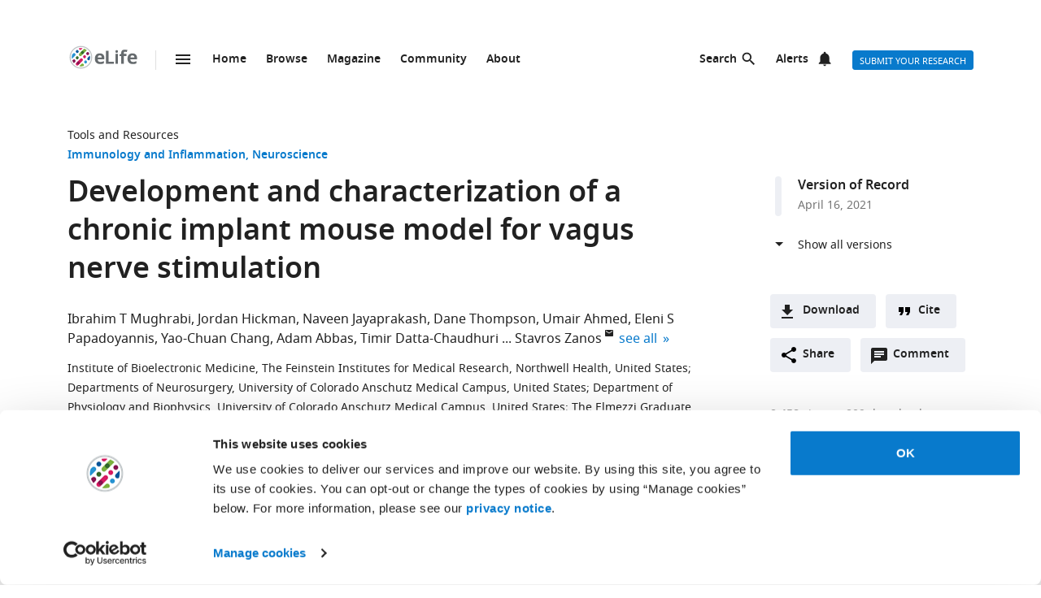

--- FILE ---
content_type: text/html; charset=UTF-8
request_url: https://elifesciences.org/articles/61270/figures
body_size: 40406
content:
<!doctype html>

<html lang="en" prefix="og: http://ogp.me/ns#">

<head>

    <meta charset="utf-8">

    <title>Figures and data in Development and characterization of a chronic implant mouse model for vagus nerve stimulation | eLife</title>

    <meta name="viewport" content="width=device-width,initial-scale=1,shrink-to-fit=no">

    <meta name="format-detection" content="telephone=no">

                <script id="Cookiebot" src="https://consent.cookiebot.com/uc.js" data-cbid="0a5c50d8-fcf9-47b1-8f4f-1eaadb13941b" type="text/javascript"></script>
    
    <script>
        document.querySelector('html').classList.add('js');
    </script>

    <style>
                @font-face{font-display:fallback;font-family:"Noto Sans";src:url(/assets/patterns/fonts/NotoSans-Regular-webfont-custom-2-subsetting.6031b15b.woff2) format("woff2")}@font-face{font-display:fallback;font-family:"Noto Sans";src:url(/assets/patterns/fonts/NotoSans-SemiBold-webfont-custom-2-subsetting.8b9e80d5.woff2) format("woff2");font-weight:700}@font-face{font-display:fallback;font-family:"Noto Serif";src:url(/assets/patterns/fonts/NotoSerif-Regular-webfont-custom-2-subsetting.e6069232.woff2) format("woff2")}@font-face{font-display:fallback;font-family:"Noto Serif";src:url(/assets/patterns/fonts/NotoSerif-Bold-webfont-basic-latin-subsetting.592fd0d5.woff2) format("woff2");font-weight:700}html{font-family:sans-serif;-ms-text-size-adjust:100%;-webkit-text-size-adjust:100%}body{margin:0}aside,header,main,nav,section{display:block}picture{display:inline-block;vertical-align:baseline}a{background-color:transparent}b{font-weight:inherit}b{font-weight:bolder}h1{font-size:2em;margin:.67em 0}img{border:0}svg:not(:root){overflow:hidden}button,input{font:inherit;margin:0}button{overflow:visible}button{text-transform:none}button{-webkit-appearance:button}button::-moz-focus-inner,input::-moz-focus-inner{border:0;padding:0}button:-moz-focusring,input:-moz-focusring{outline:ButtonText dotted 1px}input{line-height:normal}input[type=checkbox]{box-sizing:border-box;padding:0}input[type=search]{-webkit-appearance:textfield}input[type=search]::-webkit-search-cancel-button,input[type=search]::-webkit-search-decoration{-webkit-appearance:none}fieldset{border:1px solid silver;margin:0 2px;padding:.35em .625em .75em}*,:after,:before{box-sizing:border-box}body,html{height:100%}body{background-color:#fff;color:#212121;text-rendering:optimizeLegibility}h1{font-family:"Noto Sans",Arial,Helvetica,sans-serif;font-weight:700;font-size:2.25rem;line-height:1.33333;font-size:2.25rem;margin:0}h2{font-family:"Noto Sans",Arial,Helvetica,sans-serif;font-weight:700;font-size:1.625rem;line-height:1.15385;margin:0;padding-bottom:21px;padding-bottom:1.3125rem;padding-top:21px;padding-top:1.3125rem}h6{font-family:"Noto Sans",Arial,Helvetica,sans-serif;font-weight:700;font-size:1rem;line-height:1.5;margin:0;padding-top:10px;padding-top:.625rem;padding-bottom:14px;padding-bottom:.875rem}p{font-family:"Noto Serif",serif;font-size:1rem;line-height:1.5;font-weight:400;margin:0;margin-bottom:24px;margin-bottom:1.5rem}a{color:#087acc;text-decoration:none}p a:not(.additional-asset__link--download):not(.asset-viewer-inline__download_all_link):not(.asset-viewer-inline__open_link):not(.reference__title):not(.doi):not(.reference__authors_link):not(.trigger):not(.popup__link):not(.see-more-link){border-bottom:1px dotted #212121;color:#212121;text-decoration:none}b{font-weight:700}ol,ul{margin-bottom:24px;margin-bottom:1.5rem;margin-top:0;padding-left:48px;padding-left:3rem}dl{margin-bottom:24px;margin-bottom:1.5rem;margin-top:0}dd,dt,li{font-family:"Noto Serif",serif;font-size:1rem;line-height:1.5;font-weight:400}dt{font-weight:700}dd{margin-left:0}.hidden{display:none}.visuallyhidden{border:0;clip:rect(0 0 0 0);height:1px;margin:-1px;overflow:hidden;padding:0;position:absolute;width:1px}.clearfix{zoom:1}.clearfix:after,.clearfix:before{content:"";display:table}.clearfix:after{clear:both}.global-inner:after{content:"";display:block;clear:both}img{max-height:100%;max-width:100%}input[type=checkbox]{margin-right:6px;margin-right:.375rem}::-webkit-input-placeholder{color:#bdbdbd}::-moz-placeholder{color:#bdbdbd}:-ms-input-placeholder{color:#bdbdbd}:-moz-placeholder{color:#bdbdbd}.grid-column{margin-bottom:48px;margin-bottom:3rem}@media only all and (min-width:45.625em){.grid-column{margin-bottom:72px;margin-bottom:4.5rem}}.grid-secondary-column__item{margin-bottom:48px;margin-bottom:3rem}@media only all and (min-width:45.625em){.grid-secondary-column__item{margin-bottom:72px;margin-bottom:4.5rem}}.wrapper{box-sizing:content-box;margin:auto;max-width:1114px;max-width:69.625rem;padding-left:24px;padding-right:24px}@media only screen and (min-width:30em){.wrapper{padding-left:48px;padding-right:48px}}.wrapper.wrapper--content{padding-top:48px;padding-top:3rem}.content-header-image-wrapper+.wrapper.wrapper--listing,.content-header-simple+.wrapper.wrapper--listing{padding-top:0}.grid{list-style:none;margin:0;padding:0;margin-left:-1.6%;margin-right:-1.6%;zoom:1}.grid:after,.grid:before{content:"";display:table}.grid:after{clear:both}.grid__item{float:left;padding-left:1.6%;padding-right:1.6%;width:100%;box-sizing:border-box}@media only screen and (min-width:900px){.large--eight-twelfths{min-height:1px;width:66.666%}.large--ten-twelfths{min-height:1px;width:83.333%}.push--large--one-twelfth{left:8.333%}}@media only screen and (min-width:1200px){.x-large--two-twelfths{min-height:1px;width:16.666%}.x-large--seven-twelfths{min-height:1px;width:58.333%}.x-large--eight-twelfths{min-height:1px;width:66.666%}.push--x-large--zero{left:0}.push--x-large--two-twelfths{left:16.666%}}.altmetric-container-without-details{padding-top:30px;padding-top:1.875rem;display:none;gap:10px;-ms-flex-pack:justify;justify-content:space-between}@media only screen and (min-width:62.5em){.altmetric-container-without-details{display:-ms-flexbox;display:flex}:root{--banner-min-height:var(--banner-min-height--wider)}}.altmetric-embed{margin-bottom:30px;margin-bottom:1.875rem;padding-top:15px;padding-top:.9375rem}div.altmetric-container-without-details.altmetric-container-without-details.altmetric-container-without-details.altmetric-container-without-details.altmetric-container-without-details.altmetric-container-without-details.altmetric-container-without-details p.altmetric-text--small{font-family:"Noto Sans",Arial,Helvetica,sans-serif;font-size:.875rem;line-height:1.42857}div.altmetric-container-without-details.altmetric-container-without-details.altmetric-container-without-details.altmetric-container-without-details.altmetric-container-without-details.altmetric-container-without-details.altmetric-container-without-details p.altmetric-text--small a.altmetric-link--small{border-bottom:none;color:#212121;font-weight:700}.altmetric-embed:empty+.altmetric-text--small{display:none}.breadcrumbs{margin:0;margin:0;padding:0;padding:0}.breadcrumbs .breadcrumb-item{font-size:.875rem;line-height:1.71429;margin:0;margin:0;padding:0;padding:0;display:inline;font-family:"Noto Sans",Arial,Helvetica,sans-serif;list-style:none}.breadcrumbs .breadcrumb-item:after{content:" | "}.breadcrumbs .breadcrumb-item:last-child:after{content:""}.breadcrumbs .breadcrumb-item .breadcrumb-item__link{color:#212121}.button{border:none;border-radius:4px;color:#fff;display:inline-block;font-family:"Noto Sans",Arial,Helvetica,sans-serif;font-size:.875rem;line-height:1;font-weight:500;padding:17px 40px 16px;padding:1.0625rem 2.5rem 1rem;text-align:center;text-decoration:none;text-transform:uppercase}.button--default{background-color:#087acc;border:1px solid #087acc;color:#fff;padding:15px 36px 14px;padding:.9375rem 2.25rem .875rem}.button--secondary{background-color:#f7f7f7;border:1px solid #e0e0e0;color:#212121;padding:15px 36px 14px;padding:.9375rem 2.25rem .875rem}.button--extra-small{border-radius:3px;font-size:.6875rem;line-height:2.1818181818;padding:0 6px;padding:0 .375rem;height:24px;height:1.5rem}.button--action{padding:9px 20px;padding:.5625rem 1.25rem;background-color:#edeff4;border:none;color:#212121;display:-ms-inline-flexbox;display:inline-flex;font-weight:700;min-height:40px;line-height:24px;text-transform:initial}.button--action.icon{padding-left:40px;padding-left:2.5rem;background-position:11px;background-repeat:no-repeat}.button--action.icon-comment{background-image:url(/assets/patterns/img/icons/commenting.1b2facba.svg)}.button--action.icon-citation{background-image:url(/assets/patterns/img/icons/cite.5f3c4fab.svg)}.button--action.icon-download{background-image:url(/assets/patterns/img/icons/download.ecfa2d98.svg)}.button--action.icon-share{background-image:url(/assets/patterns/img/icons/share.5cbd86ce.svg)}.date{font-size:.875rem;line-height:1.71429;font-family:"Noto Sans",Arial,Helvetica,sans-serif;font-weight:400;color:inherit;font-size:.75rem;line-height:2}.definition-list--timeline dd,.definition-list--timeline dt{padding-left:28px;padding-left:1.75rem;font-family:"Noto Sans",Arial,Helvetica,sans-serif;font-weight:700;position:relative}.definition-list--timeline dt{font-size:1rem;line-height:1.5;margin-top:18px;margin-top:1.125rem}.definition-list--timeline dt:first-child{margin-top:0;margin-top:0}.definition-list--timeline dd{font-size:.875rem;line-height:1.71429;color:#757575}.definition-list--timeline dd:before,.definition-list--timeline dt:before{background-color:#edeff4;content:"";height:100%;left:0;position:absolute;top:0;width:8px}.definition-list--timeline dt:before{border-radius:6px 6px 0 0}.definition-list--timeline dd:before{border-radius:0 0 6px 6px}.doi{font-size:.875rem;line-height:1.71429;font-family:"Noto Sans",Arial,Helvetica,sans-serif;font-weight:400;color:#757575}.doi a.doi__link{border-bottom:none;color:#757575;text-decoration:none;text-transform:none}.doi--article-section{color:#212121;display:block;font-size:.875rem;margin-bottom:24px;margin-bottom:1.5rem}.doi--article-section a.doi__link{color:#212121}.form-item{margin-bottom:24px;margin-bottom:1.5rem}.form-item>:last-child{margin-bottom:0}@supports (display:flex){.form-item__label_container{display:-ms-flexbox;display:flex;-ms-flex-pack:justify;justify-content:space-between}}.form-item__label{display:block;color:#212121;font-family:"Noto Sans",Arial,Helvetica,sans-serif;font-size:.875rem;line-height:1.42857;font-weight:700;text-align:left;margin-bottom:4px;margin-bottom:.25rem}.info-bar{background-color:#087acc;color:#fff;font-family:"Noto Sans",Arial,Helvetica,sans-serif;font-size:.875rem;font-weight:600;padding:14px 8px;padding:.875rem .5rem;text-align:center}.info-bar__text{background-position:0 50%;background-repeat:no-repeat;display:inline-block;padding:2px 0 0 28px;padding:.125rem 0 0 1.75rem;font-size:.875rem;line-height:1.3}.info-bar--warning .info-bar__text{padding-left:0;padding-left:0}.info-bar--announcement{padding:0;padding:0;background-color:#f5f7fa;color:#212121}.info-bar--announcement a{color:#087acc;font-weight:600;text-decoration:none}.info-bar--announcement .info-bar__container{padding:28px;padding:1.75rem;margin-bottom:24px;margin-bottom:1.5rem}.info-bar--announcement .info-bar__text{padding-top:0;padding-top:0;background:url(/assets/patterns/img/icons/info-blue.857b9409.svg) no-repeat,linear-gradient(transparent,transparent);font-weight:400;line-height:1.7;text-align:left}.info-bar--info .info-bar__text{background-image:url(/assets/patterns/img/icons/info.96b39fb1.png);background-image:url(/assets/patterns/img/icons/info.6662c626.svg),linear-gradient(transparent,transparent)}.info-bar--multiple-versions{background-color:#087acc}.info-bar--multiple-versions .info-bar__text{background-image:url(/assets/patterns/img/icons/multiple-versions-article.336e926c.png);background-image:url(/assets/patterns/img/icons/multiple-versions-article.96fdc4b8.svg),linear-gradient(transparent,transparent);background-size:17px}.info-bar--success{background-color:#629f43}.info-bar--success .info-bar__text{background-image:url(/assets/patterns/img/icons/confirmed.79ce7ac4.png);background-image:url(/assets/patterns/img/icons/confirmed.c30e8709.svg),linear-gradient(transparent,transparent)}.info-bar--attention{background-color:#cf0c4e}.info-bar--attention .info-bar__text{background-image:url(/assets/patterns/img/icons/attention.de73644c.png);background-image:url(/assets/patterns/img/icons/attention.77e4036b.svg),linear-gradient(transparent,transparent)}.info-bar--correction{background-color:#cf0c4e}.info-bar--correction .info-bar__text{background-image:url(/assets/patterns/img/icons/corrected-article.7be00f7a.png);background-image:url(/assets/patterns/img/icons/corrected-article.9cd6ecfe.svg),linear-gradient(transparent,transparent);background-size:17px}.info-bar--dismissible{padding-top:24px;padding-top:1.5rem;box-sizing:content-box;margin:auto;max-width:1114px;max-width:69.625rem;padding-left:24px;padding-right:24px;background-color:inherit;max-width:1114px}@media only screen and (min-width:30em){.info-bar--dismissible{padding-left:48px;padding-right:48px}}@media only screen and (min-width:56.25em){.info-bar--dismissible:not(.hidden){display:-ms-grid;display:grid;-ms-grid-columns:(1fr)[12];grid-template-columns:repeat(12,1fr)}:root{--banner-min-height:var(--banner-min-height--wide)}}.js .info-bar--dismissible:not([data-behaviour-initialised]){display:none}.info-bar--dismissible .info-bar__container{padding:14px 15px 9px;padding:.875rem .9375rem .5625rem;background-color:#f5f7fa;color:#212121;display:-ms-flexbox;display:flex;grid-column:2/12}@media only screen and (min-width:75em){.info-bar--dismissible .info-bar__container{grid-column:1/13}}.info-bar--dismissible .info-bar__text{font-size:.875rem;line-height:1.71429;padding:0 8px 0 30px;padding:0 .5rem 0 1.875rem;background:url(/assets/patterns/img/icons/info-blue.857b9409.svg) no-repeat,linear-gradient(transparent,transparent);background-size:24px;font-weight:400;text-align:left;width:100%}.info-bar--dismissible .info-bar__text a{padding-left:2px;padding-left:.125rem;color:#087acc;font-weight:600;text-decoration:none}.info-bar--dismissible .dismiss-button{padding:5px;padding:.3125rem;background:url(/assets/patterns/img/icons/close.f00467a1.svg) center no-repeat;border:0;border-radius:2px;display:inline-block;float:right;height:24px;text-indent:-10000px;width:24px}.info-bar--dismissible .dismiss-button:hover{background-color:rgba(0,0,0,.15)}.info-bar--warning{background-color:#d14600}.main-menu .list-heading{padding-left:0;padding-right:0;padding-top:24px;padding-top:1.5rem;padding-bottom:24px;padding-bottom:1.5rem;text-align:center}.js .main-menu .list-heading{border:0;clip:rect(0 0 0 0);height:1px;margin:-1px;overflow:hidden;padding:0;position:absolute;width:1px}.media-source__fallback_link{font-family:"Noto Sans",Arial,Helvetica,sans-serif;font-size:.875rem;text-decoration:none}.modal-container{background-color:rgba(255,255,255,.9);height:100%;left:0;position:fixed;top:0;width:100%;visibility:hidden}.modal-content{background-color:#fff;border-radius:3px;box-shadow:0 0 20px rgba(0,0,0,.22);display:-ms-grid;display:grid;font-family:"Noto Sans",Arial,Helvetica,sans-serif;margin:0;padding:36px}@media only all and (min-width:30em){.modal-content{margin:24px}}@media only all and (min-width:48.625em){.modal-content{margin:180px auto 24px;max-width:730px}}.modal-content h6{font-size:1rem;line-height:1.5;padding-bottom:6px;padding-bottom:.375rem;grid-column:1/3;-ms-grid-row:1;grid-row:1;justify-self:start;padding-top:0}.modal-content .social-media-sharers{margin-bottom:0;margin-bottom:0;display:-ms-flexbox;display:flex;grid-column:1/3;-ms-grid-row:4;grid-row:4;-ms-flex-pack:center;justify-content:center}@media only all and (min-width:45.625em){.modal-content .social-media-sharers{-ms-grid-row:unset;grid-row:unset;-ms-flex-pack:left;justify-content:left}.modal-content .social-media-sharers li{margin:0 4px;margin:0 .25rem}.modal-content .social-media-sharers li:first-child{margin-left:0;margin-left:0}.modal-content .social-media-sharers li:first-child a{margin-left:0;margin-left:0}}.modal-content .reference{font-family:"Noto Sans",Arial,Helvetica,sans-serif;grid-column:1/3}.modal-content .reference .doi{margin-top:12px;margin-top:.75rem;margin-bottom:36px;margin-bottom:2.25rem;display:-ms-flexbox;display:flex}.modal-content .button-collection{display:unset;-ms-flex-direction:column;flex-direction:column;grid-column:1/3}.modal-content .button-collection .button-collection__item{float:none}.modal-content .button-collection .button{margin-bottom:12px;margin-bottom:.75rem;width:100%}@media only all and (min-width:45.625em){.modal-content .button-collection{grid-column:1/3}.modal-content .button-collection .button-collection__item{float:left}.modal-content .button-collection .button{margin-bottom:12px;margin-bottom:.75rem;padding:15px 24px 14px;padding:.9375rem 1.5rem .875rem;line-height:1.5;text-decoration:none;width:auto}}.modal-content__body{margin-top:30px;margin-top:1.875rem;display:-ms-grid;display:grid;grid-column:1/3;-ms-grid-columns:1fr 224px;grid-template-columns:1fr 224px}.modal-content__body .button{margin-bottom:36px;margin-bottom:2.25rem;justify-self:center;grid-column:1/3;-ms-grid-row:3;grid-row:3}.modal-content__body .button.button--default{padding:15px 18px;padding:.9375rem 1.125rem}.modal-content__body .form-item{margin-bottom:36px;margin-bottom:2.25rem;grid-column:1/3}@media only all and (min-width:45.625em){.modal-content__body .button.button--default{justify-self:right;grid-column:2/3;-ms-grid-row:unset;grid-row:unset}.modal-content__body .form-item{grid-column:1/2}}.modal-content__close-button{padding:0 25px 0 0;padding:0 1.5625rem 0 0;background:url(/assets/patterns/img/icons/close.f00467a1.svg) right 4px no-repeat;color:#212121;font-family:"Noto Sans",Arial,Helvetica,sans-serif;font-weight:700;grid-column:2/3;-ms-grid-row:1;grid-row:1;justify-self:end}.modal-nojs{visibility:hidden}.reference__title{font-family:"Noto Sans",Arial,Helvetica,sans-serif;font-size:1rem;line-height:1.5;font-weight:700;display:inline;text-decoration:none}.reference__authors_list{display:inline;list-style:none;margin:0;padding:0}.reference__author{font-size:1rem;line-height:1.5;display:inline;font-family:"Noto Sans",Arial,Helvetica,sans-serif;margin:0;padding:0}.reference__author:after{content:", "}.reference__author:last-of-type:after{content:""}.reference__authors_list_suffix{font-family:"Noto Sans",Arial,Helvetica,sans-serif;font-size:1rem;line-height:1.5}.reference__origin{font-family:"Noto Sans",Arial,Helvetica,sans-serif;font-size:1rem;line-height:1.5;font-size:1rem;line-height:1.5;display:inline;padding-bottom:0}.reference .doi__reference-spacing{margin-bottom:6px;margin-bottom:.375rem}.see-more-link{display:block;color:#212121;font-family:"Noto Sans",Arial,Helvetica,sans-serif;font-size:1rem;line-height:1.5;text-decoration:none}.social-media-sharers{-ms-flex-positive:0;flex-grow:0;-ms-flex-preferred-size:24px;flex-basis:24px}.content-header-journal .social-media-sharers,.modal-content .social-media-sharers{-ms-flex-preferred-size:auto;flex-basis:auto;margin:0;margin:0;margin-bottom:12px;margin-bottom:.75rem;padding:0;padding:0;-ms-flex-pack:center;justify-content:center}.content-header-journal .social-media-sharers li,.modal-content .social-media-sharers li{margin-left:0;margin-left:0;margin-right:0;margin-right:0;list-style:none}.content-header-journal .social-media-sharers li:last-child,.modal-content .social-media-sharers li:last-child{margin-right:0}.content-header__one-column-container .social-media-sharers{margin-bottom:0;margin-bottom:0}.social-media-sharer{display:inline-block}.social-media-sharer{background-color:#212121;border-radius:3px;color:#fff;margin:0 8px;height:24px;padding:2px 0;text-decoration:none;width:24px}.content-header-journal .social-media-sharer,.modal-content .social-media-sharer{background-color:transparent;border-radius:0;margin:0 9px}.content-header-journal .social-media-sharer:hover svg path{fill:#087acc}.content-header--image .social-media-sharer{background-color:transparent;border:1px solid #fff;padding:1px 0}.content-header:not(.content-header--image):not(.content-header-journal) .social-media-sharer:active,.content-header:not(.content-header--image):not(.content-header-journal) .social-media-sharer:hover{background-color:#087acc}.speech-bubble{background-color:#087acc;border:1px solid #087acc;color:#fff;border-radius:3px;display:block;font-family:"Noto Sans",Arial,Helvetica,sans-serif;font-size:.875rem;line-height:2.57143;height:36px;height:2.25rem;padding:0;position:relative;text-align:center;text-decoration:none;width:42px;width:2.625rem}.speech-bubble[data-behaviour~=HypothesisOpener]{display:none}.speech-bubble:after{border-style:solid;border-width:20px;border-color:transparent;border-left-color:#087acc;border-right-width:0;content:"";height:0;width:0;left:8px;position:absolute;top:8px;z-index:-1}.speech-bubble__inner{display:inline-block}.speech-bubble--wrapped{font-size:.6875rem;line-height:1.36364;padding:13px 18px 14px;padding:.8125rem 1.125rem .875rem;display:block;font-weight:300;height:auto;min-width:2em;width:auto;justify-self:end}.speech-bubble--wrapped .speech-bubble--wrapped__prefix{font-size:.875rem;line-height:1.28571;display:inline-block;font-family:"Noto Sans",Arial,Helvetica,sans-serif;font-weight:300;text-transform:uppercase}.speech-bubble--wrapped .speech-bubble__inner{margin-left:9px;margin-left:.5625rem;padding:3px 5px 0;padding:.1875rem .3125rem 0;font-size:.875rem;line-height:1.28571;background:#fff;border-radius:3px;color:#0769b0;font-weight:700;letter-spacing:.2px;min-width:26px;position:relative}.speech-bubble--wrapped .speech-bubble__inner:after{background:url(/assets/patterns/img/icons/speech-bubble-wrapped-triangle.65674a5a.svg) no-repeat;content:"";width:10px;height:10px;bottom:-10px;left:5px;position:absolute}.speech-bubble--has-placeholder.speech-bubble--wrapped .speech-bubble__inner{background:url(/assets/patterns/img/icons/speech-bubble-wrapped-placeholder.2fee63c5.svg) 8px 5px no-repeat #fff;text-indent:-9999px}.text-field,.text-field[type=text]{-webkit-appearance:none;-moz-appearance:none;appearance:none}.text-field{border:1px solid #e0e0e0;border-radius:3px;color:#212121;display:block;font-family:"Noto Sans",Arial,Helvetica,sans-serif;font-size:1rem;line-height:1.5;padding:11px 12px;padding:.6875rem .75rem;margin-bottom:6px;margin-bottom:.375rem;width:100%}.js .main-menu .to-top-link{display:none}.tabbed-navigation:not(.hidden)~.main-content-grid .article-section{scroll-margin-top:72px}.tabbed-navigation:not(.hidden)~.main-content-grid .article-section .article-download-links-list__heading{scroll-margin-top:72px}.article-section--first{border:none;padding-top:0}.article-section--first .article-section__header:first-child h2{margin-top:0;padding-top:0}.wrapper--content-with-header-and-aside .article-section--first .article-section__header:first-child h2{padding-top:21px;padding-top:1.3125rem}.article-section__header{position:relative}.article-section__header_text{color:#212121;margin:0;-ms-flex:1 0 80%;flex:1 0 80%;text-decoration:none}.article-section__body{font-family:"Noto Serif",serif;font-size:1rem;line-height:1.5;font-weight:400}.divider{border-bottom:1px solid #e0e0e0;grid-column:2/12;height:1px}@media only all and (min-width:75em){.divider{grid-column:1/13}.content-header__one-column .divider{grid-column:3/11;margin-left:-24px;margin-right:-24px}}@media only all and (min-width:45.625em){.main-content-grid{grid-column:2/12;-ms-grid-row:2;grid-row:2;min-width:0}.global-wrapper.social-media-page--wrapper .main .content-header:not(.content-header-journal){display:-ms-grid;display:grid;-ms-grid-columns:(1fr)[12];grid-template-columns:repeat(12,1fr);grid-column-gap:24px}}@media only all and (min-width:56.25em){.main-content-grid{grid-column:2/9}}@media only all and (min-width:75em){.main-content-grid{margin-left:48px;margin-left:3rem;grid-column:3/10;-ms-grid-row:1;grid-row:1}.global-wrapper.social-media-page--wrapper .main .content-header:not(.content-header-journal)>*{margin-left:0;margin-left:0;padding-right:0;padding-right:0}}@media only all and (min-width:45.625em){.global-wrapper.social-media-page--wrapper .main .content-header:not(.content-header-journal)>*{grid-column:2/12}.global-wrapper.social-media-page--wrapper .main .content-header:not(.content-header-journal) .main-content-grid,.global-wrapper.social-media-page--wrapper .main .content-header:not(.content-header-journal) .secondary-column-grid{margin-top:0;margin-top:0;-ms-grid-row:auto;grid-row:auto}}@media only all and (min-width:75em){.global-wrapper.social-media-page--wrapper .main .content-header:not(.content-header-journal) .main-content-grid{grid-column:3/9;grid-row:2/5;margin-right:-24px}.global-wrapper.social-media-page--wrapper .main .content-header:not(.content-header-journal) .social-media-sharers--wrapper~.main-content-grid{grid-column:3/9}.global-wrapper.social-media-page--wrapper .main .content-header:not(.content-header-journal) .social-media-sharers,.global-wrapper.social-media-page--wrapper .main .content-header:not(.content-header-journal) .social-media-sharers--wrapper{display:block}.global-wrapper.social-media-page--wrapper .main .content-header:not(.content-header-journal) .social-media-sharers--wrapper{grid-column:10/11;grid-row:2/3;justify-self:end}.global-wrapper.social-media-page--wrapper .main .content-header:not(.content-header-journal) .social-media-sharers--wrapper .svg-background-image{margin-left:8px;margin-left:.5rem}.global-wrapper.social-media-page--wrapper .main .content-header:not(.content-header-journal) .side-section-wrapper__link{display:block}.global-wrapper.social-media-page--wrapper .main .content-header:not(.content-header-journal) .secondary-column-grid{grid-column:10/13;grid-row:2/3}.global-wrapper.social-media-page--wrapper .main .content-header:not(.content-header-journal) .social-media-sharers--wrapper~.secondary-column-grid{grid-row:3/5}}.authors{margin-bottom:24px;margin-bottom:1.5rem}.content-header-grid__main .authors{margin:0 0 36px}@media only all and (max-width:45.563rem){.content-header-journal .authors{display:contents}.authors .institution_list{border:0;clip:rect(0 0 0 0);height:1px;margin:-1px;overflow:hidden;padding:0;position:absolute;width:1px}}.author_list{margin:0;padding:0}@media only all and (max-width:45.625em){.content-header-journal .author_list{padding:0}}.content-header-grid__main .author_list{padding:0 0 24px}.author_list_item{display:inline;font-family:"Noto Sans",Arial,Helvetica,sans-serif;font-size:1rem;line-height:1.5;list-style-type:none;padding:0;text-align:center}.author_list_item:first-of-type:before{content:""}.author_list_item:before{content:", "}.author_suffix{white-space:nowrap}li.institution_list_item:last-child .institution_separator{display:none}.author_link{color:inherit;text-decoration:inherit}.author_icon{padding-top:1px;vertical-align:text-top}.institution_list{margin:0;padding:0}.institution_list_item{display:inline;font-family:"Noto Sans",Arial,Helvetica,sans-serif;font-size:.875rem;line-height:1.71429;font-weight:500;list-style-type:none;padding:0}.button-collection{display:table;margin:0;padding:0;margin-bottom:24px;margin-bottom:1.5rem;margin-top:-24px;margin-top:-1.5rem}@supports (display:flex){.button-collection{display:-ms-flexbox;display:flex;-ms-flex-wrap:wrap;flex-wrap:wrap;-ms-flex-align:center;align-items:center}}.button-collection.button-collection--inline{margin-top:0;margin-top:0;display:inline-block}.button-collection.button-collection--inline .button-collection__item{margin-top:0;margin-top:0;margin-right:12px;margin-right:.75rem;position:relative}.button-collection.button-collection--inline .button-collection__item:last-child{margin-right:0;margin-right:0}.button-collection__item{float:left;list-style:none;margin-top:24px;margin-top:1.5rem;margin-right:10px;margin-right:.625rem}.compact-form__container{border:none;margin:0 auto;max-width:440px;max-width:27.5rem;padding:0;position:relative}.search-box__inner .compact-form__container{max-width:none}.compact-form__input{background-color:#fff;border:1px solid #e0e0e0;border-right:none;border-radius:3px;display:block;font-family:"Noto Sans",Arial,Helvetica,sans-serif;font-size:1rem;line-height:1.5;padding:11px 55px 11px 12px;padding:.6875rem 3.4375rem .6875rem .75rem;width:100%}.compact-form__submit{background:url(/assets/patterns/img/icons/arrow-forward.7f8fc46b.png);background:url(/assets/patterns/img/icons/arrow-forward.663dc5c2.svg),linear-gradient(transparent,transparent);background-color:#087acc;background-position:50% 50%;background-repeat:no-repeat;border:none;border-radius:0 3px 3px 0;color:#fff;height:48px;height:3rem;position:absolute;right:0;top:0;width:47px;width:2.9375rem}.compact-form__reset{border:0;clip:rect(0 0 0 0);height:1px;margin:-1px;overflow:hidden;padding:0;position:absolute;width:1px}.contextual-data{font-size:.875rem;line-height:1.71429;font-family:"Noto Sans",Arial,Helvetica,sans-serif;font-weight:400;color:#757575;font-size:.75rem;line-height:2}.content-header .contextual-data{border-bottom:none}.content-header__one-column .contextual-data{display:-ms-flexbox;display:flex}.content-header__one-column .contextual-data:after{margin-left:3px;margin-left:.1875rem;margin-right:3px;margin-right:.1875rem;content:"\00a0\2022\00a0";font-weight:700;white-space:pre}.contextual-data__list{border-bottom:1px solid #e0e0e0;margin:0;padding:11px 0;padding:.6875rem 0;text-align:center}.content-header .contextual-data__list{border-bottom:none;padding:0;padding:0;text-align:right}.content-aside .contextual-data__list{margin-bottom:24px;margin-bottom:1.5rem;padding:0;padding:0;border:none;display:-ms-flexbox;display:flex}.content-aside .contextual-data__list .contextual-data__item{padding:0;padding:0;font-size:.875rem;line-height:1.71429}.content-aside .contextual-data__list .contextual-data__item:before{content:", "}.content-aside .contextual-data__list .contextual-data__item:first-child:before{content:""}.contextual-data__item{display:inline-block;font-size:.875rem;line-height:1.71429;font-family:"Noto Sans",Arial,Helvetica,sans-serif;font-weight:400;color:#757575;font-size:.75rem;line-height:2;margin:0;padding:0 5px 0 0;padding:0 .3125rem 0 0}.contextual-data__item .contextual-data__counter,.contextual-data__item a{color:inherit}.contextual-data__item a:hover{color:#087acc}.content-header .contextual-data__item{font-size:.875rem;line-height:1.71429;display:list-item;padding:0;list-style:none}.contextual-data__item__hypothesis_opener{display:none}.js .contextual-data__item__hypothesis_opener{color:#087acc;display:inline-block}.contextual-data__cite_wrapper{border-bottom:1px solid #e0e0e0;padding-top:12px;padding-top:.75rem;padding-bottom:11px;padding-bottom:.6875rem;padding-left:0;padding-right:0;text-align:center}.contextual-data__cite{display:none}.contextual-data__counter{color:#212121;font-weight:700}.content-header__footer .contextual-data__counter{font-weight:400}@media only screen and (min-width:56.25rem){.contextual-data{border-bottom:1px solid #e0e0e0}.contextual-data__list{-ms-flex-item-align:center;-ms-grid-row-align:center;align-self:center;border-bottom:none;display:inline-block;text-align:left}.content-header__one-column .contextual-data__list{-ms-flex-item-align:auto;-ms-grid-row-align:auto;align-self:auto}.contextual-data__cite_wrapper{border-bottom:none;float:right;margin-left:auto;padding:11px 0;padding:.6875rem 0;text-align:start}.contextual-data__cite{-ms-flex-item-align:center;-ms-grid-row-align:center;align-self:center;display:inline-block;-ms-flex:1;flex:1;text-align:right;padding:0 5px 0 0;padding:0 .3125rem 0 0}}.highlight-item{max-width:1114px;max-width:69.625rem;margin-bottom:24px;margin-bottom:1.5rem;color:#212121;display:-ms-grid;display:grid;grid-auto-flow:dense;-ms-grid-columns:6fr 6fr;grid-template-columns:6fr 6fr;list-style-type:none;overflow:hidden;position:relative}@media only screen and (min-width:30em){.highlight-item{margin-bottom:36px;margin-bottom:2.25rem}}.highlight-item__meta .meta{font-size:.875rem;line-height:1.71429;color:inherit}@media only all and (min-width:45.625em){.highlight-item__meta .meta{display:-ms-flexbox;display:flex}}.highlight-item__meta .meta__type:hover{color:inherit}:root{--site-header-height:5.9375rem;--subjects-height--narrow:4.75rem;--subjects-height--medium:6.375rem;--subjects-height--x-wide:22.75rem;--subjects-height:var(--subjects-height--narrow);--subjects-height-js:var(--subjects-height);--banner-min-height--narrow:17.25rem;--banner-min-height--medium:21.125rem;--banner-min-height--wide:21.6875rem;--banner-min-height--wider:29.375rem;--banner-min-height:var(--banner-min-height--narrow);--max-height-of-banner-and-subjects-and-site-header--narrow:33.75rem;--max-height-of-banner-and-subjects-and-site-header:var(--max-height-of-banner-and-subjects-and-site-header--narrow);--max-height-of-banner-and-subjects-and-site-header-js:var(--max-height-of-banner-and-subjects-and-site-header);--min-height-of-banner-and-subjects-and-site-header:calc(var(--banner-min-height) + var(--subjects-height) + var(--site-header-height));--min-height-of-banner-and-subjects-and-site-header-js:calc(var(--banner-min-height) + var(--subjects-height-js) + var(--site-header-height));--max-height-of-banner-and-subjects:calc(var(--max-height-of-banner-and-subjects-and-site-header) - var(--site-header-height));--max-height-of-banner-and-subjects-js:calc(var(--max-height-of-banner-and-subjects-and-site-header-js) - var(--site-header-height));--min-height-of-banner-and-subjects:calc(var(--min-height-of-banner-and-subjects-and-site-header) - var(--site-header-height));--min-height-of-banner-and-subjects-js:calc(var(--min-height-of-banner-and-subjects-and-site-header-js) - var(--site-header-height))}@media only screen and (min-width:45.625em){.highlight-item{display:-ms-grid;display:grid;grid-auto-flow:column;-ms-grid-columns:8fr 4fr;grid-template-columns:8fr 4fr}:root{--subjects-height:var(--subjects-height--medium);--banner-min-height:var(--banner-min-height--medium)}}@media only screen and (min-width:75em){.highlight-item{margin-bottom:0;margin-bottom:0;grid-auto-flow:row;-ms-grid-columns:auto;grid-template-columns:auto}:root{--subjects-height-js:var(--subjects-height--x-wide);--max-height-of-banner-and-subjects-js:62.5rem}}.jump-menu__wrapper{margin-top:24px;margin-top:1.5rem;background-color:#fff}.jump-menu__list{border-left:2px solid #edeff4;list-style:none;margin:0;padding:0;position:-webkit-sticky;position:sticky;top:110px}.jump-menu__item{margin:0;margin:0;margin-bottom:24px;margin-bottom:1.5rem;font-size:.875rem;line-height:1.71429;font-family:"Noto Sans",Arial,Helvetica,sans-serif}.jump-menu{padding-left:18px;padding-left:1.125rem;color:#757575;display:block;text-decoration:none}.wrapper--content .jump-menu__wrapper{display:none}.main-menu__section{padding-bottom:15px;padding-bottom:.9375rem}.main-menu__title{font-family:"Noto Sans",Arial,Helvetica,sans-serif;font-size:.875rem;line-height:1;font-weight:700;text-transform:uppercase;margin:0;padding:0;padding-bottom:5px;padding-bottom:.3125rem;text-transform:uppercase}.main-menu__title-container{padding-top:30px;padding-top:1.875rem;padding-bottom:30px;padding-bottom:1.875rem}@media only screen and (min-width:56.25em){:root{--site-header-height:7.4375rem}.main-menu__title-container{padding-top:42px;padding-top:2.625rem}}@media only screen and (min-width:75em){.wrapper--content .jump-menu__wrapper{display:block;grid-column:1/3;-ms-grid-row:3;grid-row:3}.main-menu__title-container{padding-top:54px;padding-top:3.375rem}}.main-menu__title-container .site-header__title{float:none}.main-menu__list{padding-left:0;padding-left:0}.main-menu__list_item{font-family:"Noto Sans",Arial,Helvetica,sans-serif;font-size:1rem;line-height:1.5;font-size:1rem;line-height:3;margin:0;padding:0;text-align:center;padding-bottom:24px;padding-bottom:1.5rem;display:block;line-height:0;text-align:left}@media only screen and (min-width:56.25em){.main-menu__list_item.hidden-wide{display:none}}.main-menu__list_item.end-of-group{margin-bottom:24px;margin-bottom:1.5rem;border-bottom:1px solid #e0e0e0}.main-menu__list_item:last-child{padding-bottom:48px;padding-bottom:3rem}.main-menu__list_link{font-size:.875rem;line-height:1.71429;color:#212121;font-weight:700;text-decoration:none}.main-menu__list_link:hover{color:#087acc}.main-menu__close_control{font-size:.875rem;line-height:1.71429;padding:0;padding:0;margin-top:8px;margin-top:.5rem;background:url(/assets/patterns/img/icons/close.f00467a1.svg) 49px 3px no-repeat;background-size:14px;border:none;color:#212121;font-family:"Noto Sans",Arial,Helvetica,sans-serif;font-weight:700;float:right;text-align:left;width:68px}.main-menu__close_control:hover{background-image:url(/assets/patterns/img/icons/close-blue.35ee140b.svg);color:#087acc}.main-menu--js{display:none}.main-menu--js .main-menu__container{display:block}.main-menu--js.main-menu--shown{background-color:#fff;box-sizing:border-box;color:#212121;display:block;float:left;height:100vh;left:-3000px;max-width:100%;overflow:auto;position:fixed;top:0;transform:translate3d(3000px,0,0);width:100%;z-index:40}@media only screen and (min-width:56.25em){.main-menu--js.main-menu--shown{width:320px}.nav-primary{border-left:1px solid #e0e0e0;height:24px}}.main-menu--js .main_menu__quit{display:none}.main-menu__container:hover{color:#087acc}.main-menu__container .site-header__logo_link{display:block;float:none;height:35px;width:88px}.meta{font-size:.875rem;line-height:1.71429;font-family:"Noto Sans",Arial,Helvetica,sans-serif;font-weight:400;color:#757575;font-size:.75rem;line-height:2}.content-header-journal .meta{font-size:.875rem;line-height:1.71429}.highlights .meta{display:block;overflow:hidden;text-overflow:ellipsis;white-space:nowrap}.meta__type{color:inherit;text-decoration:none}.meta__type+.date::before{content:"\00a0\2022\00a0";font-weight:700}.teaser--main .meta__type{font-size:.875rem;line-height:1.28571}.teaser--main .meta__type+.date::before{content:""}@media only all and (min-width:30em){.content-header-journal .social-media-sharers li,.modal-content .social-media-sharers li{margin-left:8px;margin-left:.5rem;margin-right:8px;margin-right:.5rem}.teaser--main .meta__type+.date::before{content:"\00a0\2022\00a0";font-weight:700}}.teaser .meta__type+.date::before{content:""}a.meta__type:hover{color:#0769b0}.meta>a.meta__type:last-child:after{content:""}.teaser .meta__status,.teaser .meta__type,.teaser .meta__version{font-size:.875rem;line-height:1.42857;color:#757575;display:inline-block}.teaser .meta__status:after,.teaser .meta__type:after,.teaser .meta__version:after{color:#757575;content:"\00a0\2022\00a0";display:inline-block;font-weight:700;width:13px}.teaser .meta__status{color:#212121}.teaser .meta__status-circle{margin-bottom:1px;margin-bottom:.0625rem;margin-right:8px;margin-right:.5rem;margin-left:1px;margin-left:.0625rem;background-color:#edeff4;border-radius:50%;display:inline-block;height:8px;width:8px}.teaser .meta__status-circle-not-revised{background-color:#f29524}.teaser .meta__status-circle-revised{background-color:#42aea4}.teaser .meta__status-circle-vor{background-color:#087acc}@media only screen and (min-width:45.625em){.button-collection__item{margin-left:0;margin-left:0;margin-right:24px;margin-right:1.5rem}}.search-box{position:relative}.search-box:not(.search-box--js){padding-top:48px;padding-top:3rem}.search-box__inner{max-width:1114px;padding:0 6%;position:relative}.wrapper .search-box__inner{padding-left:0;padding-right:0}@media only all and (min-width:1114px){.search-box__inner{margin:0 auto;padding:0 66px;padding:0 4.125rem}}.nav-primary{margin-top:8px;margin-top:.5rem;background-color:#fff;clear:right;position:relative;z-index:10}.nav-primary__list{padding-left:0;padding-left:0;margin-bottom:0;margin-bottom:0}.nav-primary__item{font-family:"Noto Sans",Arial,Helvetica,sans-serif;font-size:.875rem;line-height:1.71429;font-weight:700;color:#212121;float:left;list-style-type:none}@supports (display:flex){.nav-primary__list{-ms-flex-align:center;align-items:center;display:-ms-flexbox;display:flex;padding-top:0}.nav-primary__item{padding-top:0}.nav-secondary__item{padding-top:0}}.nav-primary a:link,.nav-primary a:visited{color:#212121;text-decoration:none}.nav-primary__item{display:none}.nav-primary__item--first{display:list-item}.nav-primary__item--first a{background:url(/assets/patterns/img/patterns/molecules/nav-primary-menu-ic.ac4e582f.svg) 50px -2px no-repeat;background-size:24px;display:-ms-flexbox;display:flex;width:74px}@media only all and (max-width:21.25rem){.nav-primary__item--first{padding:0}}@media only screen and (min-width:56.25em){.nav-primary__item{margin-left:24px;margin-left:1.5rem;display:list-item}.nav-primary__item a{color:#212121}.nav-primary__item--first{margin-left:21px;margin-left:1.3125rem;margin-top:-2px;margin-top:-.125rem}.nav-primary__item--first a{background-position-x:0;background-position-y:0;text-indent:-9999px;width:24px}}.nav-secondary{margin-top:8px;margin-top:.5rem;background-color:#fff;display:none;margin-left:auto;position:relative;z-index:15}.nav-secondary__list{height:40px;height:2.5rem;margin:0;margin:0;padding:0;padding:0}.nav-secondary__item{font-family:"Noto Sans",Arial,Helvetica,sans-serif;font-size:.875rem;line-height:1.71429;font-weight:700;color:#212121;float:left;list-style-type:none}.nav-secondary__list .nav-secondary__item.nav-secondary__item--search a{display:none}@media only screen and (min-width:56.25em){.nav-secondary{display:inline-block}.nav-secondary__list .nav-secondary__item.nav-secondary__item--search a{margin-right:24px;margin-right:1.5rem;background:url(/assets/patterns/img/patterns/molecules/nav-secondary-search-black-ic.a3f2d6fa.svg) no-repeat;background-size:21px;display:block;text-indent:-9999px;width:24px}}@media only screen and (min-width:75em){.nav-secondary__list .nav-secondary__item.nav-secondary__item--search a{background-position-x:50px;background-position-y:0;text-indent:0;width:70px}}.nav-secondary__list .nav-secondary__item.nav-secondary__item--alert a{display:none}.nav-secondary__item--hide-narrow{display:none}.nav-secondary__item--hide-narrow .button--default.button--extra-small{padding-left:8px;padding-left:.5rem;padding-right:8px;padding-right:.5rem;font-weight:400}.nav-secondary__item a:not(.login-control__non_js_control_link){text-decoration:none}.nav-secondary__item a:not(.login-control__non_js_control_link):link,.nav-secondary__item a:not(.login-control__non_js_control_link):visited{color:#212121}.nav-secondary__item a:not(.login-control__non_js_control_link).button:link,.nav-secondary__item a:not(.login-control__non_js_control_link).button:visited{color:#fff}@media only screen and (min-width:56.25em){.nav-secondary__list .nav-secondary__item.nav-secondary__item--alert a{margin-right:24px;margin-right:1.5rem;background:url(/assets/patterns/img/patterns/molecules/nav-secondary-alert-black-ic.e9bb80fe.svg) no-repeat;background-size:21px;display:block;text-indent:-9999px;width:24px}.nav-secondary__item--hide-narrow{display:list-item}}.tabbed-navigation{margin-bottom:24px;margin-bottom:1.5rem;background-color:#fff;border-bottom:1px solid #e0e0e0;border-top:1px solid #e0e0e0;grid-column:2/12;-ms-grid-row:1;grid-row:1;-ms-flex-pack:center;justify-content:center;position:-webkit-sticky;position:sticky;top:-1px;z-index:9}@media only all and (min-width:62.5em){.tabbed-navigation{grid-column:1/9}}.tabbed-navigation:not(.hidden)~.main-content-grid{-ms-grid-row:2;grid-row:2}.wrapper .tabbed-navigation{margin-left:-24px;margin-left:-1.5rem;margin-right:-24px;margin-right:-1.5rem}@media only all and (min-width:30em){.tabbed-navigation{margin-bottom:36px;margin-bottom:2.25rem}.wrapper .tabbed-navigation{margin-left:-48px;margin-left:-3rem;margin-right:-48px;margin-right:-3rem}}@media only all and (min-width:45.625em){.wrapper .tabbed-navigation{margin-left:0;margin-left:0;margin-right:0;margin-right:0}.content-aside .content-aside__second-column{width:100%}}@media only all and (min-width:75em){.tabbed-navigation{grid-column:1/10}.wrapper .tabbed-navigation{margin-right:36px;margin-right:2.25rem}}.tabbed-navigation__tab-label{font-size:1rem;line-height:1.5;display:inline}.tabbed-navigation__tab-label.tabbed-navigation__tab-label--active{border-bottom:4px solid #087acc;font-weight:600}.tabbed-navigation__tab-label.tabbed-navigation__tab-label--active a{color:#212121}.tabbed-navigation__tab-label a{padding:24px 14px;padding:1.5rem .875rem;color:#757575;display:block;font-family:"Noto Sans",Arial,Helvetica,sans-serif;text-decoration:none}.tabbed-navigation__tab-label a:hover{color:#212121}.tabbed-navigation__tab-label--long{display:none}@media only all and (min-width:30em){.tabbed-navigation__tab-label a{padding:24px 18px 20px;padding:1.5rem 1.125rem 1.25rem}.tabbed-navigation__tab-label--long{display:inline}}.tabbed-navigation__tab-label--side-by-side{display:none}@media only all and (min-width:30em){.tabbed-navigation__tab-label--side-by-side{display:inline}}.tabbed-navigation__tabs{display:-ms-inline-flexbox;display:inline-flex;list-style:none;margin:0;padding:0;width:100%;-ms-flex-pack:center;justify-content:center}@media only all and (min-width:30em){.tabbed-navigation__tabs{display:-ms-flexbox;display:flex;-ms-flex-wrap:wrap;flex-wrap:wrap;max-height:72px;overflow:hidden}}.content-aside{padding-top:12px;padding-top:.75rem}@media only screen and (min-width:30em){.content-aside{padding-top:24px;padding-top:1.5rem}}@media only screen and (min-width:45.625em){.content-aside{display:-ms-grid;display:grid;-ms-grid-columns:(1fr)[12];grid-template-columns:repeat(12,1fr)}}.content-aside .button-collection.button-collection--inline{margin-bottom:24px;margin-bottom:1.5rem}.content-aside .button-collection.button-collection--inline .button-collection__item{margin-bottom:12px;margin-bottom:.75rem}.content-aside .contextual-data{border:none}.content-aside .contextual-data__list{border:none;display:inline-block;text-align:left}.content-aside .contextual-data__list .contextual-data__item{padding:0;padding:0}.content-aside .contextual-data__list .contextual-data__item:before{content:""}.content-aside .contextual-data__list .contextual-data__item:after{content:"\00a0\2022\00a0";display:inline-block;width:13px}.content-aside .contextual-data__list .contextual-data__item:last-child:after{content:""}.content-aside .contextual-data__list .contextual-data__item.no-separator:after{content:""}.content-aside .content-aside__second-column{padding-bottom:24px;padding-bottom:1.5rem}.content-aside .content-aside__second-column .divider{display:none}@media only all and (min-width:62.5em){.content-aside .content-aside__second-column{padding-bottom:0;padding-bottom:0}.content-aside .content-aside__second-column .divider{display:block}}@media only screen and (min-width:45.625em){.content-aside .content-aside__column-wrapper{display:-ms-flexbox;display:flex;grid-column:2/12}.content-aside .content-aside__column-wrapper .content-aside__first-column{padding-right:48px;padding-right:3rem;width:50%}.content-aside .content-aside__column-wrapper .content-aside__first-column+.content-aside__second-column{width:50%}}.content-aside .content-aside__definition-list{margin-bottom:36px;margin-bottom:2.25rem}@media only screen and (min-width:62.5em){.content-aside{padding-top:86px;padding-top:5.375rem;-ms-flex-align:end;align-items:flex-end;-ms-flex-item-align:start;align-self:flex-start;display:-ms-flexbox;display:flex;-ms-flex-direction:column;flex-direction:column;z-index:5}.content-aside .content-aside__column-wrapper{display:block;max-width:260px;padding-left:10px;padding-left:.625rem}.content-aside .content-aside__column-wrapper .content-aside__first-column{padding-right:0;padding-right:0;width:100%}.content-aside .content-aside__column-wrapper .content-aside__first-column+.content-aside__second-column{width:100%}.content-aside .content-aside__definition-list{margin-bottom:48px;margin-bottom:3rem;padding-left:6px;padding-left:.375rem}}.content-aside .definition-list{margin:0;margin:0;-ms-grid-row:1;grid-row:1;overflow:hidden}@media only screen and (min-width:62.5em){.wrapper--content-with-header-and-aside{display:-ms-grid;display:grid;grid-column-gap:24px;-ms-grid-columns:(1fr)[12];grid-template-columns:repeat(12,1fr)}.wrapper--content-with-header-and-aside .content-header.content-header__has-aside{grid-column:1/9;-ms-grid-row:2;grid-row:2}.wrapper--content-with-header-and-aside .content-header .content-container-grid{display:block}.wrapper--content-with-header-and-aside .content-aside{grid-column:9/13;grid-row:2/4}}@media only screen and (min-width:75em){.nav-secondary__list .nav-secondary__item.nav-secondary__item--alert a{background-position-x:50px;background-position-y:0;text-indent:0;width:70px}.wrapper--content-with-header-and-aside .content-header.content-header__has-aside{padding-right:36px;padding-right:2.25rem;grid-column:1/10}.wrapper--content-with-header-and-aside .content-aside{grid-column:10/13}}.wrapper--content-with-header-and-aside>.wrapper{padding:0;padding:0}.wrapper--content-with-header-and-aside .wrapper--content{grid-column:1/13;-ms-grid-row:3;grid-row:3}@media only screen and (min-width:45.625em){.wrapper--content-with-header-and-aside .wrapper--content .main-content-grid{grid-column:2/12;-ms-grid-row:3;grid-row:3}}@media only screen and (min-width:62.5em){.wrapper--content-with-header-and-aside .wrapper--content{padding-top:24px;padding-top:1.5rem}.wrapper--content-with-header-and-aside .wrapper--content .main-content-grid{grid-column:1/9}}@media only screen and (min-width:75em){.wrapper--content-with-header-and-aside .wrapper--content{padding-top:36px;padding-top:2.25rem}.wrapper--content-with-header-and-aside .wrapper--content .main-content-grid{margin-left:36px;margin-left:2.25rem;margin-right:36px;margin-right:2.25rem;grid-column:3/10;-ms-grid-row:3;grid-row:3}}.content-header-grid-top{margin-top:24px;margin-top:1.5rem;margin-bottom:24px;margin-bottom:1.5rem}.content-header-grid-top .content-header__subject_list{margin-bottom:0;margin-bottom:0;text-align:left}@media only all and (min-width:45.625em){.content-container-grid{display:-ms-grid;display:grid;-ms-grid-columns:(1fr)[12];grid-template-columns:repeat(12,1fr);grid-column-gap:24px;max-width:1114px;padding:0}.content-header-grid-top{grid-column:2/12}}@media only all and (min-width:75em){.content-header-grid-top{grid-column:1/13}.page--magazine .content-header-grid-top{grid-column:2/12}.content-header__one-column .content-header-grid-top{grid-column:3/11;margin-left:-24px}}.content-header-grid__main{margin-bottom:24px;margin-bottom:1.5rem}.social-media-page--wrapper .content-header-grid__main{margin-bottom:36px;margin-bottom:2.25rem}.social-media-page--wrapper[data-item-type=digest] .content-header-grid__main{margin-bottom:24px;margin-bottom:1.5rem}.content-header__one-column .content-header-grid__main .content-header__footer{display:block}.content-header__one-column .content-header-grid__main .content-header__footer .content-header__footer-column-left{margin-bottom:24px;margin-bottom:1.5rem;display:-ms-flexbox;display:flex}.content-header-grid__main .content-header__icons li{display:inline-block}.content-header-grid__main .date{font-size:.875rem;line-height:1.71429}@media only all and (min-width:30em){.content-header-grid__main .content-header__footer{display:-ms-flexbox;display:flex;width:100%}.content-header-grid__main .doi:before{margin-left:3px;margin-left:.1875rem;content:"\00a0\2022\00a0";font-weight:700}.content-header-grid__main{margin-bottom:36px;margin-bottom:2.25rem;grid-column:1/10;width:100%}}@media only all and (min-width:45.625em){.social-media-page--wrapper .content-header-grid__main{margin-bottom:48px;margin-bottom:3rem}.content-header__one-column .content-header-grid__main .content-header__footer{display:-ms-flexbox;display:flex}.content-header__one-column .content-header-grid__main .content-header__footer .content-header__footer-column-left{margin-bottom:0;margin-bottom:0}.content-header-grid__main{grid-column:2/12;-ms-grid-row:2;grid-row:2}}@media only all and (min-width:56.25em){.global-wrapper.social-media-page--wrapper .main .content-header:not(.content-header-journal)>*{grid-column:3/11}.content-header .contextual-data__list{text-align:left}.content-header-grid__main{margin-bottom:48px;margin-bottom:3rem;grid-column:2/10;padding-right:48px}.content-header__one-column .content-header-grid__main{grid-column:2/12;padding-right:0}.wrapper--content-with-header-and-aside .content-header-grid__main{grid-column:2/12}}@media only all and (min-width:75em){.content-header-grid__main{grid-column:1/10;padding-right:0}.page--magazine .content-header-grid__main{grid-column:2/10;padding-right:48px}.content-header__one-column .content-header-grid__main{grid-column:3/12;margin-left:-24px;padding-right:46px}}.content-header__footer-inner{font-size:.875rem;line-height:1.71429;display:-ms-flexbox;display:flex}.content-header__one-column .social-media-sharers{display:inline-block}.content-header__one-column .social-media-sharers li{display:inline;margin-left:0;margin-right:0}.content-header__one-column .social-media-sharers li a:last-child{margin-right:0}.content-header__footer .content-header__one-column{display:-ms-flexbox;display:flex;width:100%}.content-header-grid__main .content-header__one-column{padding-right:0;grid-column:1/13}.content-header__one-column-container{display:-ms-flexbox;display:flex;margin-left:auto}.content-header__has-aside .content-container-grid{display:block}@media only all and (min-width:45.625em){.content-header__has-aside .content-container-grid{display:-ms-grid;display:grid}}.content-header__has-aside .content-container-grid .content-header-grid-top,.content-header__has-aside .content-container-grid .content-header-grid__main,.content-header__has-aside .content-container-grid .divider{margin-left:0;margin-left:0}.content-header__has-aside .content-container-grid .divider{display:none}.content-header__has-aside .content-header__icons{vertical-align:middle}@media only all and (min-width:20em){.content-header__has-aside .content-header__icons{display:inline-block}}.content-header__has-aside .content-header-grid-top{margin-bottom:12px;margin-bottom:.75rem}@media only all and (min-width:30em){.content-header__has-aside .content-header-grid-top{margin-bottom:24px;margin-bottom:1.5rem}}@media only all and (min-width:45.625em){.content-header__has-aside .content-header-grid-top{margin-bottom:12px;margin-bottom:.75rem}.content-header__has-aside .content-header-grid__main .content-header__footer .content-header__footer-column-left{margin-bottom:24px;margin-bottom:1.5rem}}.content-header__has-aside .content-header-grid__main{margin-bottom:24px;margin-bottom:1.5rem}.content-header__has-aside .content-header-grid__main .content-header__body{margin-bottom:24px;margin-bottom:1.5rem}.content-header__has-aside .content-header-grid__main .content-header__footer .content-header__footer-column-left{display:inline-block}.content-header__has-aside .content-header-grid__main .authors{margin-bottom:24px;margin-bottom:1.5rem}.content-header__has-aside .content-header-grid__main .author_link_highlight{padding-top:0;padding-top:0}.content-header__has-aside .content-header-grid__main .author_list{padding-bottom:12px;padding-bottom:.75rem}.content-header-profile{padding-top:48px;padding-top:3rem;padding-bottom:24px;padding-bottom:1.5rem;box-sizing:content-box;margin:auto;max-width:1114px;max-width:69.625rem;font-family:"Noto Sans",Arial,Helvetica,sans-serif;padding-left:6%;padding-right:6%;position:relative;text-align:center}@media only all and (min-width:45.625em){.content-header-profile{padding-bottom:48px;padding-bottom:3rem}}.content-header-profile__display_name{font-size:1.25rem;line-height:2.4;font-weight:700;margin:0;padding:0}.content-header-profile__details{font-size:1rem;line-height:1.5}.content-header-profile__affiliations{margin:0;padding:0;list-style:none}.content-header-profile__affiliations:empty{display:none}.content-header-profile__affiliation{display:inline;font-family:"Noto Sans",Arial,Helvetica,sans-serif}.content-header-profile__affiliation:after{content:"; "}.content-header-profile__affiliation:last-child:after{content:""}.content-header-profile__orcid .orcid__id{color:inherit}.content-header-profile__email{word-break:break-all}.content-header-profile__links{list-style:none;margin:0;padding:0}.js .content-header-profile__links{display:none}.content-header-profile__link{color:#212121;font-family:"Noto Sans",Arial,Helvetica,sans-serif;font-size:.875rem;line-height:1.71429;font-weight:400;text-decoration:underline;text-transform:none}.content-header-profile__link:hover{text-decoration:underline}.content-header-profile__link--logout{position:absolute;right:24px;top:24px}.content-header-simple{padding-top:48px;padding-top:3rem;padding-bottom:24px;padding-bottom:1.5rem;padding-left:6%;padding-right:6%;text-align:center}@media only all and (min-width:45.625em){.content-header-simple{padding-bottom:48px;padding-bottom:3rem}.social-media-page--wrapper .content-header.wrapper:after{grid-column:2/12}}.content-header-simple__title{font-family:"Noto Sans",Arial,Helvetica,sans-serif;font-weight:700;font-size:1.625rem;line-height:1.15385;color:#212121;font-size:1.25rem;line-height:1.2;margin:0;padding:0}.content-header-simple__strapline{color:#212121;font-family:"Noto Serif",serif;font-size:1rem;line-height:1.5;font-weight:400;margin:0;padding:0}.clean .content-header-simple{padding-left:0;padding-left:0;text-align:left}.header-wrapper .content-header-simple{padding:0;padding:0}.header-wrapper .content-header-simple__title{font-size:2rem;line-height:1.25}@media only screen and (min-width:56.25em){.header-wrapper .content-header-simple__title{font-size:2.625rem;line-height:1.2381}}.header-wrapper .content-header-simple__strapline{margin-top:24px;margin-top:1.5rem;font-family:"Noto Sans",Arial,Helvetica,sans-serif;font-weight:700}.content-header{box-sizing:content-box;margin:auto;max-width:1114px;max-width:69.625rem;color:#212121;padding-top:0;padding-bottom:23px;padding-bottom:1.4375rem;position:relative;text-align:center}.content-header.wrapper{padding-bottom:0}.content-header.wrapper:after{border-bottom:1px solid #e0e0e0;content:"";display:block;width:100%}.content-header-journal{text-align:left;position:static}.content-header-journal.wrapper:after{border-bottom:none}@media only all and (min-width:75em){.content-header__has-aside .content-header-grid__main{margin-bottom:0;margin-bottom:0}.wrapper--content-with-header-and-aside .content-header-journal{margin-left:0;margin-left:0}}.content-header--read-more .content-header__subject_list{padding-left:0;padding-left:0;padding-right:0;padding-right:0;width:100%}.content-header-image-wrapper--no-credit{padding-bottom:48px;padding-bottom:3rem}.content-header__top{margin-top:12px;margin-top:.75rem;text-align:left}.content-header__top~.content-header__body{margin-top:24px;margin-top:1.5rem;margin-bottom:48px;margin-bottom:3rem}.content-header__body{margin-top:48px;margin-top:3rem;margin-bottom:24px;margin-bottom:1.5rem}.content-header--header .content-header__body{margin-top:12px;margin-top:.75rem}.content-header--image{border-bottom:none;color:#fff;height:264px;overflow:hidden;padding-bottom:0}@media only all and (min-width:56.25em){.content-header__has-aside .content-header-grid__main{padding-right:0;padding-right:0}.social-media-page--wrapper .content-header.wrapper:after{grid-column:3/11}.content-header--image{min-height:336px}}.content-header--image .content-header__body{height:132px;display:-ms-flexbox;display:flex;-ms-flex-direction:column;flex-direction:column;-ms-flex-align:center;align-items:center;-ms-flex-line-pack:center;align-content:center;-ms-flex-pack:center;justify-content:center;padding:0 12px;padding:0 .75rem}.content-header-journal .content-header--image .content-header__body{height:168px}.content-header--has-social-media-sharers .content-header--image .content-header__body{min-height:192px}.content-header-journal .content-header--has-social-media-sharers .content-header--image .content-header__body{height:216px}@media only all and (min-width:45.625em){.content-header--header .content-header__body{margin-top:24px;margin-top:1.5rem}.content-header-grid__main .content-header__body{margin-bottom:36px;margin-bottom:2.25rem;margin-top:0;margin-top:0}.content-header--image{height:288px}.content-header--image .content-header__body{display:-ms-flexbox;display:flex;-ms-flex-direction:column;flex-direction:column;-ms-flex-align:center;align-items:center;-ms-flex-line-pack:center;align-content:center;-ms-flex-pack:center;justify-content:center;padding:0 48px;padding:0 3rem;margin-top:48px;margin-top:3rem;margin-bottom:24px;margin-bottom:1.5rem}.content-header-journal .content-header--image .content-header__body{height:120px}}.content-header--image .social-media-sharers{position:absolute;left:0;right:0;bottom:52px}.content-header-journal .content-header--image .social-media-sharers{bottom:28px}@media only all and (max-width:45.5625em){.content-header--image.content-header--has-profile .content-header__body{display:block;margin-top:0;margin-bottom:0}}.content-header__title{font-size:2.25rem;line-height:1.33333;margin-top:0;margin-top:0;margin-bottom:24px;margin-bottom:1.5rem}.content-header-journal .content-header__title{margin-top:6px;margin-top:.375rem;margin-bottom:12px;margin-bottom:.75rem}@media only all and (min-width:45.625em){.content-header__title{font-size:2.5625rem;line-height:1.17073}}@media only all and (min-width:56.25em){.content-header--image .content-header__body{height:168px}.content-header--has-social-media-sharers .content-header--image .content-header__body{min-height:216px}.content-header__title{font-size:2.875rem;line-height:1.56522}}.content-header--header .content-header__title,.content-header--read-more .content-header__title{font-size:1.8125rem;line-height:1.24138}.content-header__title_link{color:inherit;text-decoration:inherit}@media only all and (min-width:45.625em){.content-header--header .content-header__title,.content-header--read-more .content-header__title{font-size:2.25rem;line-height:1.33333}.content-header--image .content-header__body{margin-top:72px;margin-top:4.5rem}}.content-header--image .content-header__title{font-size:2.5625rem;line-height:1.17073;margin-bottom:0;height:132px;display:-ms-flexbox;display:flex;-ms-flex-pack:center;justify-content:center;-ms-flex-item-align:center;align-self:center;-ms-flex-align:center;align-items:center}@media only all and (min-width:45.625em){.content-header--image .content-header__title{font-size:3.25rem;height:auto;display:block}}.content-header--image .content-header__title.content-header__title--xx-short{font-size:2.875rem}@media only all and (min-width:30em){.content-header__has-aside .content-header-grid__main .content-header__footer .content-header__footer-column-left{display:-ms-flexbox;display:flex}.content-header--image .content-header__title.content-header__title--xx-short{font-size:3.25rem}}.content-header--image .content-header__title.content-header__title--x-short{font-size:2.5625rem}@media only all and (min-width:45.625em){.content-header--image .content-header__title.content-header__title--x-short{font-size:2.875rem}}@media only all and (min-width:56.25em){.content-header--image .content-header__title{font-size:3.625rem;line-height:1.24138}.content-header--image .content-header__title.content-header__title--x-short{font-size:3.25rem}}.content-header--image .content-header__title.content-header__title--short{font-size:1.875rem}@media only all and (min-width:30em){.content-header--image .content-header__title.content-header__title--short{font-size:2.25rem}}@media only all and (min-width:45.625em){.content-header--image .content-header__title.content-header__title--short{font-size:2.5625rem}}@media only all and (min-width:56.25em){.content-header--image .content-header__title.content-header__title--short{font-size:2.875rem}}@media only all and (min-width:75em){.content-header--image .content-header__title.content-header__title--short{font-size:3.25rem}}.content-header--image .content-header__title.content-header__title--medium{font-size:1.625rem}@media only all and (min-width:30em){.content-header--image .content-header__title.content-header__title--medium{font-size:1.875rem}}@media only all and (min-width:45.625em){.content-header--image .content-header__title.content-header__title--medium{font-size:2.25rem}}@media only all and (min-width:56.25em){.content-header--image .content-header__title.content-header__title--medium{font-size:2.5625rem}}@media only all and (min-width:75em){.content-header--image .content-header__title.content-header__title--medium{font-size:3.25rem}}.content-header--image .content-header__title.content-header__title--long{font-size:1.25rem}@media only all and (min-width:30em){.content-header--image .content-header__title.content-header__title--long{font-size:1.625rem}}@media only all and (min-width:45.625em){.content-header--image .content-header__title.content-header__title--long{font-size:2.25rem}}@media only all and (min-width:75em){.content-header--image .content-header__title.content-header__title--long{font-size:2.5625rem}}.content-header--image .content-header__title.content-header__title--x-long{font-size:1.25rem}@media only all and (min-width:45.625em){.content-header--image .content-header__title.content-header__title--x-long{font-size:1.625rem}}@media only all and (min-width:56.25em){.content-header--image .content-header__title.content-header__title--x-long{font-size:1.625rem}}@media only all and (min-width:75em){.content-header--image .content-header__title.content-header__title--x-long{font-size:1.875rem}}.content-header--image .content-header__title.content-header__title--xx-long{font-size:1.125rem}@media only all and (min-width:30em){.content-header--image .content-header__title.content-header__title--xx-long{font-size:1.25rem}}.content-header__picture{position:absolute;top:0;right:0;bottom:0;left:0;z-index:-1}.content-header__picture:after{content:"";position:absolute;top:0;right:0;bottom:0;left:0;z-index:-1;background-color:rgba(0,0,0,.4)}.content-header__image{z-index:-2;position:absolute;left:50%;top:50%;height:100%;min-width:100%;max-width:none;-ms-transform:translate(-50%,-50%);transform:translate(-50%,-50%)}.content-header__image:after{content:"";background-color:#fff;position:absolute;top:0;left:0;width:100%;height:100%}.content-header__profile_wrapper{padding:18px 0 6px;padding:1.125rem 0 .375rem;font-size:.75rem;line-height:1}.content-header__profile{text-decoration:none}.content-header__profile .content-header__profile_data,.content-header__profile .content-header__profile_label,.content-header__profile dl{display:inline-block;margin:0;font-size:.75rem;line-height:1}@media only all and (min-width:45.625em){.content-header__profile_wrapper{position:absolute;left:0;right:0;line-height:normal}.content-header__profile .content-header__profile_data,.content-header__profile .content-header__profile_label,.content-header__profile dl{display:block;font-size:.6875rem;line-height:2.18182}}.content-header__profile_label{font-size:.875rem;line-height:1.71429;font-family:"Noto Sans",Arial,Helvetica,sans-serif;font-weight:400;color:#fff}.content-header__profile_data{font-size:.875rem;line-height:1.71429;font-family:"Noto Sans",Arial,Helvetica,sans-serif;font-weight:400;color:#fff}.content-header__profile_image{display:none}@supports (display:flex){@media only all and (min-width:45.625em){.content-header__profile--has-image{display:-ms-inline-flexbox;display:inline-flex;-ms-flex-pack:center;justify-content:center;text-align:left;width:100%}.content-header__profile--has-image .content-header__profile_image{display:block;border-radius:24px;height:48px;width:48px;margin-right:12px;margin-right:.75rem}.content-header__profile--has-image dd,.content-header__profile--has-image dl,.content-header__profile--has-image dt{display:block}.content-header__profile--has-image .content-header__profile_data{color:#fff;font-family:"Noto Sans",Arial,Helvetica,sans-serif;font-size:.875rem;line-height:1.71429}.content-header__profile_wrapper{padding:24px 0 0;padding:1.5rem 0 0}}}.content-header__component-assets{display:-ms-grid;display:grid;-ms-grid-columns:50px auto 50px;grid-template-columns:50px auto 50px}.content-header__subject_list{padding-top:24px;padding-top:1.5rem;font-size:.875rem;line-height:1.71429;font-family:"Noto Sans",Arial,Helvetica,sans-serif;font-weight:400;color:#087acc;padding-left:0;padding-left:0;padding-right:0;padding-right:0;-ms-grid-row:1;grid-row:1;margin:0;-ms-flex-order:2;order:2;text-align:center}@media only all and (min-width:45.625rem){.content-header__subject_list{padding-left:72px;padding-left:4.5rem;padding-right:72px;padding-right:4.5rem}.content-header-journal .content-header__subject_list{padding-left:0;padding-left:0;padding-right:0;padding-right:0}}.content-header--image .content-header__subject_list{color:inherit}.content-header__subject_list:before{color:#757575}.content-header-journal .content-header__subject_list{padding-top:0;padding-top:0}.content-header__subject_list_item{font-size:.875rem;line-height:1.71429;font-family:"Noto Sans",Arial,Helvetica,sans-serif;font-weight:400;color:#087acc;font-size:.8125rem;line-height:1.84615;display:inline;list-style-type:none;padding:0}.content-header__subject_list_item .content-header__subject_link{font-weight:700}.content-header__subject_list_item .content-header__subject_link:after{content:", "}.content-header--image .content-header__subject_list_item{color:inherit}.content-header__subject_list_item:last-child .content-header__subject_link:after{content:""}.content-header__subject_link{font-size:.875rem;line-height:1.71429;font-family:"Noto Sans",Arial,Helvetica,sans-serif;font-weight:400;color:#087acc;font-size:.8125rem;line-height:1.84615;text-decoration:none}.content-header-journal .content-header__subject_link{font-size:.875rem;line-height:1.71429}.content-header__subject_link:hover{color:#0769b0;text-decoration:underline;text-underline-offset:3px}.content-header--image .content-header__subject_link{color:inherit}.content-header--image .content-header__subject_link:hover{color:inherit}.content-header__icons{margin:14px 0 0;margin:.875rem 0 0;padding:0;padding:0;-ms-grid-row:1;grid-row:1;list-style:none;-ms-flex-order:1;order:1}.content-header-journal .content-header__icons{margin:0 0 0 6px;margin:0 0 0 .375rem;-ms-flex-order:0;order:0}@media only all and (max-width:29.9375em){.content-header-journal.content-header__has-aside .content-header__icons{margin:0;margin:0}}@media only all and (min-width:75em){.content-header--image .content-header__icons{left:16px}.content-header--image .side-section-wrapper__download_link{right:16px}}.content-header--image .content-header__icons{left:12px;top:12px}.content-header__one-column .content-header__icons{-ms-grid-row:auto;grid-row:auto}.content-header__icon{background-repeat:no-repeat;background-position:left bottom;display:block;height:22px;width:17px}.content-header-journal .content-header__icon{background-position:0 0;height:20px}.content-header__icon--cc{background-image:url(/assets/patterns/img/icons/cc.ec7b6e9c.svg),linear-gradient(transparent,transparent)}.content-header__icon--cc:hover{background-image:url(/assets/patterns/img/icons/cc-hover.7a693c5e.svg),linear-gradient(transparent,transparent)}.content-header-journal .content-header__icon--cc:hover{background-image:url(/assets/patterns/img/icons/cc-new.508bd042.svg)}.content-header-journal .content-header__icon--cc{background-image:url(/assets/patterns/img/icons/cc-new.508bd042.svg)}.content-header__icon--oa{background-image:url(/assets/patterns/img/icons/oa.f53eb8bd.svg),linear-gradient(transparent,transparent)}.content-header__icon--oa:hover{background-image:url(/assets/patterns/img/icons/oa-hover.ec1c5229.svg),linear-gradient(transparent,transparent)}.content-header-journal .content-header__icon--oa:hover{background-image:url(/assets/patterns/img/icons/oa-new.9b599d77.svg)}.content-header-journal .content-header__icon--oa{background-image:url(/assets/patterns/img/icons/oa-new.9b599d77.svg)}.content-header-journal .content-header__icon--cc{width:18px}.content-header-journal .content-header__icon--oa{width:16px}.content-header--image .side-section-wrapper__download_link{right:12px;position:absolute;top:-12px}.content-header__download_icon{width:20px}.side-section .content-header__download_icon{width:20px}.content-header__impact-statement{font-family:"Noto Sans",Arial,Helvetica,sans-serif;font-size:1rem;line-height:1.5;font-weight:500;margin-bottom:24px;margin-bottom:1.5rem;max-width:100%}.content-header__impact-statement a{border-bottom:1px dotted #212121;color:#212121;text-decoration:none}.content-header__impact-statement a:hover{border-bottom-color:#212121;color:#212121}.content-header__impact-statement a:active,.content-header__impact-statement a:hover{color:inherit}.content-header--image .content-header__impact-statement{margin-bottom:0;margin-bottom:0;display:none}.content-header--image .content-header__impact-statement a{border-bottom:1px dotted #fff;color:#fff;text-decoration:none}.content-header--image .content-header__impact-statement a:hover{border-bottom-color:#fff;color:#fff}@media only all and (min-width:56.25em){.content-header--image .content-header__title.content-header__title--xx-long{font-size:1.625rem}.content-header--image .content-header__impact-statement{display:block}.content-header--image.content-header--has-social-media-sharers .content-header__impact-statement{display:none}}.content-header__cta{margin-bottom:18px;margin-bottom:1.125rem}.content-header--image .content-header__cta{margin-bottom:0;margin-bottom:0;position:absolute;bottom:44px;left:0;right:0}.content-header__meta{padding-bottom:24px;padding-bottom:1.5rem}.content-header--image .content-header__meta{position:absolute;left:0;right:0;bottom:6px;font-size:.75rem;line-height:1}.content-header-journal .content-header--image .content-header__meta{bottom:12px}@media only all and (min-width:45.625em){.content-header--image .side-section-wrapper__download_link{top:0}.content-header__download_icon{width:44px}.content-header--image .content-header__meta{bottom:0;font-size:.75rem;line-height:2}}.content-header-grid__main .content-header__meta{padding-bottom:0;padding-bottom:0}.content-header--image .meta{color:inherit;font-size:.75rem;line-height:1}.content-header--image .date{color:inherit;font-size:.75rem;line-height:1}.content-header--image .meta__type:hover{color:inherit}.content-header__image-credit{color:#757575;font-family:"Noto Sans",Arial,Helvetica,sans-serif;font-size:.6875rem;line-height:2.18182;padding-top:12px;padding-top:.75rem;padding-bottom:12px;padding-bottom:.75rem;text-align:right;visibility:hidden}.content-header__image-credit a,.content-header__image-credit a:hover{color:inherit;text-decoration:underline}.content-header__image-credit--overlay{color:#fff;position:absolute;bottom:0;right:0;padding-right:12px;padding-right:.75rem}.hero-banner{max-width:1114px;max-width:69.625rem;margin-bottom:24px;margin-bottom:1.5rem;background-color:#fff;color:#212121;height:100%;width:100%}@media only screen and (min-width:75em){.hero-banner{margin-bottom:48px;margin-bottom:3rem;padding-top:24px;padding-top:1.5rem}}.hero-banner__details .hero-banner__meta .meta{color:inherit;font-size:.875rem;line-height:1}.hero-banner__details .hero-banner__meta .meta__type:hover{color:inherit}.hero-banner__picture-wrapper{height:-webkit-fit-content;height:-moz-fit-content;height:fit-content}.highlight{max-width:1114px;max-width:69.625rem;padding:36px 0;padding:2.25rem 0;border-bottom:1px solid #e0e0e0;margin-left:auto;margin-right:auto;overflow:hidden;position:relative}@media only screen and (min-width:45.625em){.hero-banner{display:-ms-grid;display:grid;grid-auto-flow:dense;-ms-grid-columns:7fr 5fr;grid-template-columns:7fr 5fr}.hero-banner__picture-wrapper{-ms-grid-column:2;grid-column:2}.highlight{padding-bottom:48px;padding-bottom:3rem}}@media only screen and (min-width:75em){.highlight{padding-top:48px;padding-top:3rem}}.highlight__items{list-style:none;margin:0;padding:0}@media only all and (min-width:75em){.content-header--image.content-header--has-social-media-sharers .content-header__impact-statement{display:block}.highlight__items{-ms-flex-align:start;align-items:start;-moz-column-gap:3rem;column-gap:3rem;display:-ms-grid;display:grid;-ms-grid-columns:4fr 4fr 4fr;grid-template-columns:4fr 4fr 4fr}}.listing-list--read-more .content-header-divider{border:none}.listing-list--read-more .content-header--read-more{border:none}.site-header{margin:30px 0;margin:1.875rem 0;max-height:96px;position:relative;z-index:20}@media only screen and (min-width:56.25em){.site-header{margin:42px 0;margin:2.625rem 0}}@media only screen and (min-width:75em){.site-header{margin:54px 0 42px;margin:3.375rem 0 2.625rem}}@supports (display:flex){.site-header{display:-ms-flexbox;display:flex}.site-header__logo_link{background:0 0}}.site-header .search-box{background-color:#fff;display:none}.site-header__title{display:inline-block;float:left;position:relative;z-index:21}.site-header__logo_link{display:block;height:35px;width:88px}.site-header__logo_link_image{display:none}@supports (display:flex){.site-header__logo_link_image{display:block}}.site-header__navigation{background-color:#fff;height:35px;display:-ms-flexbox;display:flex;-ms-flex-pack:right;justify-content:right;margin-left:auto;position:relative;width:100%;z-index:20}.site-header__skip_to_content{display:block;position:absolute;top:20px;left:20px;white-space:nowrap}.site-header__skip_to_content__link{border:0;clip:rect(0 0 0 0);height:1px;margin:-1px;overflow:hidden;padding:0;position:absolute;width:1px;padding:15px 36px 14px;padding:.9375rem 2.25rem .875rem;z-index:50}@media only all and (min-width:45.625em){.content-header--image .date{font-size:.75rem;line-height:2}.content-header__image-credit{visibility:visible}.site-header__title{float:left;position:relative;width:88px}.site-header__logo_link{margin:0;margin:0;background:0 0;display:block;float:right;height:35px;position:relative;width:88px;z-index:10}.site-header__logo_link_image{display:block}}@media only screen and (min-width:56.25em){.site-header{max-height:119px}.site-header__navigation{margin-left:20px;margin-left:1.25rem}.site-header__navigation__item{-ms-flex-pack:start;justify-content:flex-start}}@media only screen and (min-width:75em){.site-header{max-height:143px}}    </style>

        <link rel="apple-touch-icon" sizes="57x57" href="/assets/favicons/apple-touch-icon-57x57.c2b7763c.png">
    <link rel="apple-touch-icon" sizes="60x60" href="/assets/favicons/apple-touch-icon-60x60.de8ef708.png">
    <link rel="apple-touch-icon" sizes="72x72" href="/assets/favicons/apple-touch-icon-72x72.329a975f.png">
    <link rel="apple-touch-icon" sizes="76x76" href="/assets/favicons/apple-touch-icon-76x76.bf88533a.png">
    <link rel="apple-touch-icon" sizes="114x114" href="/assets/favicons/apple-touch-icon-114x114.1e1b745a.png">
    <link rel="apple-touch-icon" sizes="120x120" href="/assets/favicons/apple-touch-icon-120x120.ee3353ac.png">
    <link rel="apple-touch-icon" sizes="144x144" href="/assets/favicons/apple-touch-icon-144x144.0a33d19e.png">
    <link rel="apple-touch-icon" sizes="152x152" href="/assets/favicons/apple-touch-icon-152x152.8124b596.png">
    <link rel="apple-touch-icon" sizes="180x180" href="/assets/favicons/apple-touch-icon-180x180.7dd4e110.png">
    <link rel="icon" type="image/svg+xml" href="/assets/favicons/favicon.e086b7f6.svg">
    <link rel="icon" type="image/png" sizes="32x32" href="/assets/favicons/favicon-32x32.68f361ed.png">
    <link rel="icon" type="image/png" sizes="192x192" href="/assets/favicons/android-chrome-192x192.9d5990c2.png">
    <link rel="icon" type="image/png" sizes="16x16" href="/assets/favicons/favicon-16x16.c7965709.png">
    <link rel="shortcut icon" href="/assets/favicons/favicon.28c35cbe.ico">
    <link rel="manifest" href="/assets/favicons/manifest.dbfa139f.json">
    <meta name="theme-color" content="#ffffff">
    <meta name="application-name" content="eLife">

    
    
                            
        
            
                <meta name="dc.format" content="text/html">
                <meta name="dc.language" content="en">
                <meta name="dc.publisher" content="eLife Sciences Publications Limited">

                                    <meta name="dc.title" content="Development and characterization of a chronic implant mouse model for vagus nerve stimulation">
                
                                    <meta name="dc.identifier" content="doi:10.7554/eLife.61270">
                
                                    <meta name="dc.date" content="2021-04-06">

                                            <meta name="dc.rights" content="© 2021 Mughrabi et al.. This article is distributed under the terms of the Creative Commons Attribution License, which permits unrestricted use and redistribution provided that the original author and source are credited.">
                    
                
                
                                                                                        <meta name="dc.contributor" content="Ibrahim T Mughrabi">
                                                                                                                            <meta name="dc.contributor" content="Jordan Hickman">
                                                                                                                            <meta name="dc.contributor" content="Naveen Jayaprakash">
                                                                                                                            <meta name="dc.contributor" content="Dane Thompson">
                                                                                                                            <meta name="dc.contributor" content="Umair Ahmed">
                                                                                                                            <meta name="dc.contributor" content="Eleni S Papadoyannis">
                                                                                                                            <meta name="dc.contributor" content="Yao-Chuan Chang">
                                                                                                                            <meta name="dc.contributor" content="Adam Abbas">
                                                                                                                            <meta name="dc.contributor" content="Timir Datta-Chaudhuri">
                                                                                                                            <meta name="dc.contributor" content="Eric H Chang">
                                                                                                                            <meta name="dc.contributor" content="Theodoros P Zanos">
                                                                                                                            <meta name="dc.contributor" content="Sunhee C Lee">
                                                                                                                            <meta name="dc.contributor" content="Robert C Froemke">
                                                                                                                            <meta name="dc.contributor" content="Kevin J Tracey">
                                                                                                                            <meta name="dc.contributor" content="Cristin Welle">
                                                                                                                            <meta name="dc.contributor" content="Yousef Al-Abed">
                                                                                                                            <meta name="dc.contributor" content="Stavros Zanos">
                                                                                        
            
        
        <meta property="og:site_name" content="eLife">
        <meta property="og:url" content="https://elifesciences.org/articles/61270/figures">
        <meta property="og:title" content="Figures and data in Development and characterization of a chronic implant mouse model for vagus nerve stimulation">
        <meta name="twitter:site" content="@eLife">

                                                <meta property="og:description" content="Long-term, dose-controlled vagus nerve stimulation (VNS) is feasible in mice using a multi-lab validated implantation procedure, allowing therapeutic testing of VNS in many disease models.">
            <meta name="description" content="Long-term, dose-controlled vagus nerve stimulation (VNS) is feasible in mice using a multi-lab validated implantation procedure, allowing therapeutic testing of VNS in many disease models.">
        
                    <meta name="twitter:card" content="summary">
            <meta name="twitter:image" content="https://elifesciences.org/assets/images/social/icon-600x600@1.52e87ee6.png">
            <meta property="og:image" content="https://elifesciences.org/assets/images/social/icon-600x600@1.52e87ee6.png">
            <meta property="og:image:width" content="600">
            <meta property="og:image:height" content="600">
        
                    <meta property="og:type" content="article">
                    
        <link rel="canonical" href="/articles/61270/figures">

        
    

    

    <script type="text/plain" data-cookieconsent="statistics,marketing">
                window.gtmDataLayer = window.gtmDataLayer || [];

                window.gtmDataLayer.push(
            {
                'articleSubjects': 'Immunology and Inflammation, Neuroscience',
                'articleType': 'Tools and Resources',
                'articlePublishDate': 'Apr 6, 2021'
            }
        );
        
        (function (w, d, s, l, i) {
            w[l] = w[l] || [];
            w[l].push({
                'gtm.start': new Date().getTime(), event: 'gtm.js'
            });
            var f = d.getElementsByTagName(s)[0],
                j = d.createElement(s), dl = l != 'dataLayer' ? '&l=' + l : '';
            j.async = true;
            j.src =
                'https://www.googletagmanager.com/gtm.js?id=' + i + dl;
            f.parentNode.insertBefore(j, f);
        })(window, document, 'script', 'gtmDataLayer', 'GTM-WVM8KG');
            </script>

            <script type="text/plain" data-cookieconsent="statistics" src="https://www.googleoptimize.com/optimize.js?id=OPT-KJGKNCT"></script>
    

</head>

<body>

            <noscript>
            <iframe src="https://www.googletagmanager.com/ns.html?id=GTM-WVM8KG" height="0" width="0"
                    style="display:none; visibility:hidden"></iframe>
        </noscript>
    
    <div class="global-wrapper" data-behaviour="FragmentHandler Math"
                    data-item-type="tools-resources"
            >

        <div class="global-inner">

                            <div>
                    <div class="wrapper wrapper--site-header">
  <header class="site-header clearfix" data-behaviour="SiteHeader" id="siteHeader">
        <div class="site-header__title clearfix" role="banner">
          <div class="site-header__skip_to_content">
            <a href="#maincontent" class="site-header__skip_to_content__link button button--default">Skip to Content</a>
          </div>
          <a href="/" class="site-header__logo_link">
            <img src="/assets/patterns/img/patterns/organisms/elife-logo-xs.fd623d00.svg" alt="eLife logo" class="site-header__logo_link_image"/>
            <span class="visuallyhidden" >eLife home page</span>
          </a>
        </div>
    <div class="site-header__navigation" role="navigation" aria-label="Main navigation">
      <div class="site-header__navigation__item">
          <nav class="nav-primary">
            <ul class="nav-primary__list clearfix">
                <li class="nav-primary__item nav-primary__item--first">
                
                
                    <a href="#mainMenu">
                      Menu
                    </a>
                
                </li>
                <li class="nav-primary__item">
                
                
                    <a href="/">
                      Home
                    </a>
                
                </li>
                <li class="nav-primary__item">
                
                
                    <a href="/browse">
                      Browse
                    </a>
                
                </li>
                <li class="nav-primary__item">
                
                
                    <a href="/magazine">
                      Magazine
                    </a>
                
                </li>
                <li class="nav-primary__item">
                
                
                    <a href="/community">
                      Community
                    </a>
                
                </li>
                <li class="nav-primary__item nav-primary__item--last">
                
                
                    <a href="/about">
                      About
                    </a>
                
                </li>
            </ul>
          </nav>
      </div>
        <nav class="nav-secondary">
          <ul class="nav-secondary__list clearfix">
              <li class="nav-secondary__item nav-secondary__item--first nav-secondary__item--search">
              
              
                  <a href="/search" rel="search">
                    Search
                  </a>
              
              </li>
              <li class="nav-secondary__item nav-secondary__item--alert">
              
              
                  <a href="/content-alerts">
                    Alerts
                  </a>
              
              </li>
              <li class="nav-secondary__item nav-secondary__item--last nav-secondary__item--hide-narrow">
              
                        <a href="/submit-your-research" class="button button--extra-small button--default" id="submitResearchButton">Submit your research</a>
              
              
              </li>
          </ul>
        </nav>
    </div>
      
      <div class="search-box" data-behaviour="SearchBox">
        <div class="search-box__inner">
            <form class="compact-form" id="search" action="/search" method="GET" novalidate>
              <fieldset class="compact-form__container">
                <label>
                  <span class="visuallyhidden">Search by keyword or author</span>
                  <input type="search" name="for" value="" placeholder="Search by keyword or author"
                    
                     class="compact-form__input"
                    
                  >
                </label>
            
            
                <button type="reset" name="reset" class="compact-form__reset"><span class="visuallyhidden">Reset form</span></button>
                <button type="submit" class="compact-form__submit"><span class="visuallyhidden">Search</span></button>
              </fieldset>
            </form>
      
            <label class="search-box__search_option_label">
              <input type="checkbox" name="subjects[]" value="immunology-inflammation" form="search">Limit my search to Immunology and Inflammation
            </label>
      
        </div>
      </div>
  </header>
</div>

                </div>
            
            
                        
            
            
            <main role="main" class="main" id="maincontent">

                
            <div class="wrapper wrapper--content-with-header-and-aside">
    
        <header
  class="content-header content-header-journal wrapper content-header--header content-header--has-social-media-sharers content-header__has-aside"
  data-behaviour="ContentHeader">

  <div class="content-container-grid">
    <div class="content-header-grid-top">

        <ul class="breadcrumbs">
            <li class="breadcrumb-item">
                <a href="/articles/tools-resources" class="breadcrumb-item__link">Tools and Resources</a>
            </li>
        </ul>


          <ol class="content-header__subject_list">
              <li class="content-header__subject_list_item">
                <a href="/subjects/immunology-inflammation" class="content-header__subject_link">Immunology and Inflammation</a>
              </li>
              <li class="content-header__subject_list_item">
                <a href="/subjects/neuroscience" class="content-header__subject_link">Neuroscience</a>
              </li>
          </ol>
    </div>
    <div class="content-header-grid__main">

      <div class="content-header__body">
        <h1 class="content-header__title content-header__title--x-long">Development and characterization of a chronic implant mouse model for vagus nerve stimulation</h1>


      </div>

        <div class="authors" data-behaviour="Authors">
          <ol class="author_list" aria-label="Authors of this article">
            <li class="author_list_item"><span class="author"><a href="/articles/61270#xcfcadf0e" data-behaviour="Popup" class="author_link">Ibrahim T Mughrabi</a></span></li><li class="author_list_item"><span class="author"><a href="/articles/61270#xbd726f83" data-behaviour="Popup" class="author_link">Jordan Hickman</a></span></li><li class="author_list_item"><span class="author"><a href="/articles/61270#x25b15f0f" data-behaviour="Popup" class="author_link">Naveen Jayaprakash</a></span></li><li class="author_list_item"><span class="author"><a href="/articles/61270#x30d0f2e1" data-behaviour="Popup" class="author_link">Dane Thompson</a></span></li><li class="author_list_item"><span class="author"><a href="/articles/61270#xbbf6eb7a" data-behaviour="Popup" class="author_link">Umair Ahmed</a></span></li><li class="author_list_item"><span class="author"><a href="/articles/61270#xd19b6e67" data-behaviour="Popup" class="author_link">Eleni S Papadoyannis</a></span></li><li class="author_list_item"><span class="author"><a href="/articles/61270#x82665092" data-behaviour="Popup" class="author_link">Yao-Chuan Chang</a></span></li><li class="author_list_item"><span class="author"><a href="/articles/61270#xb55ddc95" data-behaviour="Popup" class="author_link">Adam Abbas</a></span></li><li class="author_list_item"><span class="author"><a href="/articles/61270#x37e9b420" data-behaviour="Popup" class="author_link">Timir Datta-Chaudhuri</a></span></li><li class="author_list_item"><span class="author"><a href="/articles/61270#x0de30b89" data-behaviour="Popup" class="author_link">Eric H Chang</a></span></li><li class="author_list_item"><span class="author"><a href="/articles/61270#xd471f84b" data-behaviour="Popup" class="author_link">Theodoros P Zanos</a></span></li><li class="author_list_item"><span class="author"><a href="/articles/61270#x961dc7b9" data-behaviour="Popup" class="author_link">Sunhee C Lee</a></span></li><li class="author_list_item"><span class="author"><a href="/articles/61270#xf77f41be" data-behaviour="Popup" class="author_link">Robert C Froemke</a></span></li><li class="author_list_item"><span class="author"><a href="/articles/61270#x86267d88" data-behaviour="Popup" class="author_link">Kevin J Tracey</a></span></li><li class="author_list_item"><span class="author"><a href="/articles/61270#xebe94fcf" data-behaviour="Popup" class="author_link">Cristin Welle</a><span class="author_suffix">&nbsp;<picture>
                    <source srcset="/assets/patterns/img/icons/corresponding-author.d7eda27b.svg" type="image/svg+xml">
                    <img src="/assets/patterns/img/icons/corresponding-author@1x.075234c5.png"
                        srcset="/assets/patterns/img/icons/corresponding-author@2x.5d6281b5.png 2x, /assets/patterns/img/icons/corresponding-author@1x.075234c5.png 1x"
                        alt="Is a corresponding author" class="author_icon">
                </picture></span></span></li><li class="author_list_item"><span class="author"><a href="/articles/61270#x00855d82" data-behaviour="Popup" class="author_link">Yousef Al-Abed</a></span></li><li class="author_list_item"><span class="author"><a href="/articles/61270#xae61ed59" data-behaviour="Popup" class="author_link">Stavros Zanos</a><span class="author_suffix">&nbsp;<picture>
                    <source srcset="/assets/patterns/img/icons/corresponding-author.d7eda27b.svg" type="image/svg+xml">
                    <img src="/assets/patterns/img/icons/corresponding-author@1x.075234c5.png"
                        srcset="/assets/patterns/img/icons/corresponding-author@2x.5d6281b5.png 2x, /assets/patterns/img/icons/corresponding-author@1x.075234c5.png 1x"
                        alt="Is a corresponding author" class="author_icon">
                </picture></span></span></li>
          </ol>
        
            <ol class="institution_list" aria-label="Author institutions">
                <li class="institution_list_item">
                  <span class="institution">Institute of Bioelectronic Medicine, The Feinstein Institutes for Medical Research, Northwell Health, United States<span class="institution_separator" aria-hidden="true">;</span>
                  </span>
                </li>
                <li class="institution_list_item">
                  <span class="institution">Departments of Neurosurgery, University of Colorado Anschutz Medical Campus, United States<span class="institution_separator" aria-hidden="true">;</span>
                  </span>
                </li>
                <li class="institution_list_item">
                  <span class="institution">Department of Physiology and Biophysics, University of Colorado Anschutz Medical Campus, United States<span class="institution_separator" aria-hidden="true">;</span>
                  </span>
                </li>
                <li class="institution_list_item">
                  <span class="institution">The Elmezzi Graduate School of Molecular Medicine, United States<span class="institution_separator" aria-hidden="true">;</span>
                  </span>
                </li>
                <li class="institution_list_item">
                  <span class="institution">Skirball Institute for Biomolecular Medicine, New York University School of Medicine, New York University, United States<span class="institution_separator" aria-hidden="true">;</span>
                  </span>
                </li>
                <li class="institution_list_item">
                  <span class="institution">Department of Neuroscience and Physiology, Neuroscience Institute, Center for Neural Science, New York University School of Medicine, New York University, United States<span class="institution_separator" aria-hidden="true">;</span>
                  </span>
                </li>
                <li class="institution_list_item">
                  <span class="institution">Department of Otolaryngology, New York University School of Medicine, New York University, United States<span class="institution_separator" aria-hidden="true">;</span>
                  </span>
                </li>
                <li class="institution_list_item">
                  <span class="institution">Howard Hughes Medical Institute Faculty Scholar, New York University School of Medicine, New York University, United States<span class="institution_separator" aria-hidden="true">;</span>
                  </span>
                </li>
                <li class="institution_list_item">
                  <span class="institution">Institute of Molecular Medicine, The Feinstein Institutes for Medical Research, Northwell Health, United States<span class="institution_separator" aria-hidden="true">;</span>
                  </span>
                </li>
            </ol>
        </div>
      <div class="content-header__footer">


          <div class="content-header__meta">
            <div class="meta">
            
            
                
                <span class="date"> <time datetime="2021-04-06">Apr 6, 2021</time></span>
            
            </div>
          </div>

          <span class="doi">
              <a href="https://doi.org/10.7554/eLife.61270" class="doi__link">
            https://doi.org/10.7554/eLife.61270
              </a>
          </span>

        <ul class="content-header__icons">
          <li>
            <a href="https://en.wikipedia.org/wiki/Open_access"
                class="content-header__icon content-header__icon--oa">
                  <span class="visuallyhidden">Open access</span>
            </a>
          </li>
          <li>
            <a href="#copyright" class="content-header__icon content-header__icon--cc">
              <span class="visuallyhidden">Copyright information</span>
            </a>
          </li>
        </ul>


      </div>
    </div>
    
    <div class="divider"></div>

  </div>

</header>


                    <aside class="content-aside" data-behaviour="ContentAside">


  <div class="content-aside__column-wrapper">

      <div class="content-aside__first-column">
        <div class="content-aside__definition-list">
          <dl class="definition-list definition-list--timeline" aria-label="Version history">
            <dt class="definition-list--active">Version of Record</dt><dd><time datetime="2021-04-16">April 16, 2021</time> </dd>
<dt><a href="/articles/61270v1">Accepted Manuscript</a></dt><dd><time datetime="2021-04-06">April 6, 2021</time> </dd>
          </dl>
        </div>
      </div>

    <div class="content-aside__second-column">

        <ol class="button-collection button-collection--inline">
            <li class="button-collection__item">    <a href="#downloads" class="button button--default button--action icon icon-download" id="button-action-download">Download</a>
</li>
            <li class="button-collection__item">    <a href="#cite-this-article" class="button button--default button--action icon icon-citation" id="modalContentCitations">Cite</a>
</li>
            <li class="button-collection__item">    <a href="#share" class="button button--default button--action icon icon-share" id="modalContentShare">Share</a>
</li>
            <li class="button-collection__item"><div data-hypothesis-trigger>
    <a href="#comment" class="button button--default button--action icon icon-comment" data-behaviour="HypothesisTrigger">Comment<span aria-hidden='true'><span data-visible-annotation-count></span> </span><span class='visuallyhidden'>Open annotations (there are currently <span data-hypothesis-annotation-count>0</span> annotations on this page). </span></a>
</div>
</li>
        </ol>

        <div class="contextual-data">
        
            <ul class="contextual-data__list" aria-label="The following contains the number of views, citations and annotations in this article">
        
                <li class="contextual-data__item"><a href="/articles/61270#metrics"><span class="contextual-data__counter">8,452</span> views</a></li>
                <li class="contextual-data__item"><a href="/articles/61270#metrics"><span class="contextual-data__counter">809</span> downloads</a></li>
                <li class="contextual-data__item"><a href="/articles/61270#metrics"><span class="contextual-data__counter">41</span> citations</a></li>
        
        
            </ul>
        
        
        </div>

      <div class="divider"></div>



    </div>
  </div>
</aside>

        
                    <div class="modal modal-nojs" data-behaviour="Modal" data-trigger-id="modalContentShare">
  <div class="modal-container">
      <div class="modal-content">
        <h6>Share this article</h6>
        <a href="" class="modal-content__button modal-content__close-button"></a>
        <div class="modal-content__body">
          <div class="form-item">

  <div class="form-item__label_container">
      <label
          for="modal-share-doi"
          class="form-item__label visuallyhidden">
        Doi
      </label>

  </div>

  <input
      type="text"
      class="text-field text-field--text"
     id="modal-share-doi"
     name="doi"
    
     value="https://doi.org/10.7554/eLife.61270"
    
    
    
    
  >


</div>
    <button class="button button--default" type="button" data-behaviour="ButtonClipboard" data-clipboard="https://doi.org/10.7554/eLife.61270">Copy to clipboard</button>

<ul class="social-media-sharers">
  <li>
    <a class="social-media-sharer email" href="mailto:?subject=Development%20and%20characterization%20of%20a%20chronic%20implant%20mouse%20model%20for%20vagus%20nerve%20stimulation&amp;body=https%3A%2F%2Fdoi.org%2F10.7554%2FeLife.61270" target="_blank" rel="noopener noreferrer" aria-label="Share by Email">
      <svg width="24px" height="24px" viewBox="0 0 24 24" version="1.1" xmlns="http://www.w3.org/2000/svg" xmlns:xlink="http://www.w3.org/1999/xlink">
          <g id="email" stroke="none" stroke-width="1" fill="none" fill-rule="evenodd">
              <rect id="clear-button-bg" x="0" y="0" width="24" height="24"></rect>
              <path d="M20,4 L4,4 C2.9,4 2.01,4.9 2.01,6 L2,18 C2,19.1 2.9,20 4,20 L20,20 C21.1,20 22,19.1 22,18 L22,6 C22,4.9 21.1,4 20,4 Z M20,8 L12,13 L4,8 L4,6 L12,11 L20,6 L20,8 Z" id="Shape" fill="#000000" fill-rule="nonzero"></path>
          </g>
      </svg>
    </a>
  </li>
  <li>
    <a class="social-media-sharer" href="https://twitter.com/intent/tweet/?text=In%20%40eLife%3A%20Development%20and%20characterization%20of%20a%20chronic%20implant%20mouse%20model%20for%20vagus%20nerve%20stimulation&amp;url=https%3A%2F%2Fdoi.org%2F10.7554%2FeLife.61270" target="_blank" rel="noopener noreferrer" aria-label="Tweet a link to this page">
      <svg width="24px" height="24px" viewBox="0 0 24 24" version="1.1" xmlns="http://www.w3.org/2000/svg" xmlns:xlink="http://www.w3.org/1999/xlink">
        <g id="x-24-articles" stroke="none" stroke-width="1" fill="none" fill-rule="evenodd">
            <rect id="Rectangle" x="0" y="0" width="24" height="24"></rect>
            <path d="M13.6604555,11.4785798 L20.954365,3 L19.225942,3 L12.8926412,10.3618317 L7.83425247,3 L2,3 L9.64927632,14.1323934 L2,23.023486 L3.72852106,23.023486 L10.4166498,15.2491415 L15.7586789,23.023486 L21.5929313,23.023486 L13.660031,11.4785798 L13.6604555,11.4785798 Z M11.293009,14.2304723 L10.5179779,13.1219369 L4.35133136,4.30120576 L7.00623887,4.30120576 L11.9827944,11.4198173 L12.7578255,12.5283527 L19.2267583,21.7814574 L16.5718508,21.7814574 L11.293009,14.2308968 L11.293009,14.2304723 Z" id="Shape" fill="#212121" fill-rule="nonzero"></path>
        </g>
      </svg>
    </a>
  </li>
  <li>
    <a class="social-media-sharer" href="https://facebook.com/sharer/sharer.php?u=https%3A%2F%2Fdoi.org%2F10.7554%2FeLife.61270" target="_blank" rel="noopener noreferrer" aria-label="Share on Facebook">
      <svg width="24px" height="24px" viewBox="0 0 24 24" version="1.1" xmlns="http://www.w3.org/2000/svg" xmlns:xlink="http://www.w3.org/1999/xlink">
          <g id="facebook" stroke="none" stroke-width="1" fill="none" fill-rule="evenodd">
              <g>
                  <rect id="clear-button-bg" x="0" y="0" width="24" height="24"></rect>
                  <path d="M11.8969072,2 C6.43099227,2 2,6.41067993 2,11.8515383 C2,16.7687258 5.61915593,20.844338 10.3505155,21.5833958 L10.3505155,14.6992486 L7.83762887,14.6992486 L7.83762887,11.8515383 L10.3505155,11.8515383 L10.3505155,9.68112126 C10.3505155,7.21207948 11.8280541,5.84825714 14.0887242,5.84825714 C15.1715271,5.84825714 16.3041237,6.04067 16.3041237,6.04067 L16.3041237,8.465072 L15.0561469,8.465072 C13.8267075,8.465072 13.443299,9.22446783 13.443299,10.0035475 L13.443299,11.8515383 L16.1881443,11.8515383 L15.7493557,14.6992486 L13.443299,14.6992486 L13.443299,21.5833958 C18.1746585,20.844338 21.7938144,16.7687258 21.7938144,11.8515383 C21.7938144,6.41067993 17.3628222,2 11.8969072,2 Z" id="Fill-1" fill="#212121" fill-rule="nonzero"></path>
              </g>
          </g>
      </svg>
    </a>
  </li>
  <li>
    <a class="social-media-sharer" href="https://www.linkedin.com/shareArticle?title=Development%20and%20characterization%20of%20a%20chronic%20implant%20mouse%20model%20for%20vagus%20nerve%20stimulation&amp;url=https%3A%2F%2Fdoi.org%2F10.7554%2FeLife.61270" target="_self" aria-label="Share this page to LinkedIn (opens up email program, if configured on this system)">
      <svg width="24px" height="24px" viewBox="0 0 24 24" version="1.1" xmlns="http://www.w3.org/2000/svg" xmlns:xlink="http://www.w3.org/1999/xlink">
        <g id="linkedin" stroke="none" stroke-width="1" fill="none" fill-rule="evenodd">
            <g>
                <rect id="Rectangle" x="0" y="0" width="24" height="24"></rect>
                <path d="M18.9751954,18.9751435 L16.0232549,18.9751435 L16.0232549,14.3522816 C16.0232549,13.2499163 16.0035753,11.8308324 14.4879383,11.8308324 C12.9504693,11.8308324 12.7152366,13.0319032 12.7152366,14.2720257 L12.7152366,18.974836 L9.76329605,18.974836 L9.76329605,9.46835755 L12.5971589,9.46835755 L12.5971589,10.7675189 L12.6368256,10.7675189 C13.2146663,9.77952684 14.2890899,9.18943873 15.4328668,9.23189481 C18.4247815,9.23189481 18.9764254,11.1998552 18.9764254,13.7600486 L18.9751954,18.9751435 Z M6.43252317,8.16888879 C5.48643292,8.16905854 4.71933758,7.40223852 4.7191677,6.45614827 C4.71899794,5.51005802 5.48581795,4.74296266 6.4319082,4.74279278 C7.37799845,4.74262301 8.14509382,5.50944301 8.14526371,6.45553326 C8.14534522,6.90986184 7.96494211,7.34561469 7.64374096,7.66693118 C7.32253981,7.98824766 6.88685175,8.16880719 6.43252317,8.16888879 M7.90849343,18.9751435 L4.95347798,18.9751435 L4.95347798,9.46835755 L7.90849343,9.46835755 L7.90849343,18.9751435 Z M20.4468607,2.00148552 L3.47012787,2.00148552 C2.66777241,1.99243094 2.00979231,2.63513479 2,3.43748159 L2,20.4846305 C2.00945705,21.2873639 2.6673842,21.9307041 3.47012787,21.9223954 L20.4468607,21.9223954 C21.2511925,21.9322515 21.9116962,21.2889485 21.922831,20.4846305 L21.922831,3.43625161 C21.9113617,2.63231978 21.2508045,1.98965267 20.4468607,2" id="Path_2520" fill="#212121" fill-rule="nonzero"></path>
            </g>
        </g>
    </svg>
    </a>
  </li>
  <li>
    <a class="social-media-sharer" href="https://reddit.com/submit/?title=Development%20and%20characterization%20of%20a%20chronic%20implant%20mouse%20model%20for%20vagus%20nerve%20stimulation&amp;url=https%3A%2F%2Fdoi.org%2F10.7554%2FeLife.61270" target="_blank" rel="noopener noreferrer" aria-label="Share this page on Reddit">
      <svg width="24px" height="24px" viewBox="0 0 24 24" version="1.1" xmlns="http://www.w3.org/2000/svg" xmlns:xlink="http://www.w3.org/1999/xlink">
          <g id="reddit" stroke="none" stroke-width="1" fill="none" fill-rule="evenodd">
              <g>
                  <rect id="Rectangle" x="0" y="0" width="24" height="24"></rect>
                  <path d="M11.9872095,1.051163 C18.0270212,1.051163 22.923256,5.94739779 22.923256,11.9872095 C22.923256,18.0270212 18.0270212,22.923256 11.9872095,22.923256 C5.94739779,22.923256 1.051163,18.0270212 1.051163,11.9872095 C1.051163,5.94739779 5.94739779,1.051163 11.9872095,1.051163 Z M16.5534886,5.37441881 C16.1058142,5.37441881 15.7220932,5.63023277 15.5430235,6.0139537 L12.895349,5.451163 C12.8186049,5.4383723 12.7418607,5.451163 12.6779072,5.48953509 C12.6139537,5.52790719 12.5755816,5.59186067 12.5500002,5.66860486 L11.7441863,9.48023277 C10.0430235,9.53139556 8.52093044,10.0302328 7.42093044,10.8360467 C7.13953509,10.5674421 6.74302347,10.3883723 6.32093044,10.3883723 C5.4383723,10.3883723 4.72209323,11.1046514 4.72209323,11.9872095 C4.72209323,12.6395351 5.10581416,13.1895351 5.66860486,13.445349 C5.64302347,13.5988374 5.63023277,13.7651165 5.63023277,13.9313956 C5.63023277,16.3872095 8.48255835,18.3697677 12.0127909,18.3697677 C15.5430235,18.3697677 18.395349,16.3872095 18.395349,13.9313956 C18.395349,13.7651165 18.3825583,13.6116281 18.356977,13.4581397 C18.8813956,13.2023258 19.2779072,12.6395351 19.2779072,11.9872095 C19.2779072,11.1046514 18.5616281,10.3883723 17.67907,10.3883723 C17.2441863,10.3883723 16.8604653,10.5546514 16.57907,10.8360467 C15.4918607,10.0558142 13.9825583,9.54418626 12.3197677,9.48023277 L13.0488374,6.06511649 L15.4151165,6.5639537 C15.4406979,7.16511649 15.9395351,7.651163 16.5534886,7.651163 C17.1802328,7.651163 17.6918607,7.13953509 17.6918607,6.51279091 C17.6918607,5.88604672 17.1802328,5.37441881 16.5534886,5.37441881 Z M9.72325602,15.7093025 C10.2093025,16.195349 11.2581397,16.3744188 12.0127909,16.3744188 C12.7674421,16.3744188 13.8034886,16.195349 14.3023258,15.7093025 C14.4174421,15.5941863 14.6093025,15.5941863 14.7244188,15.7093025 C14.8139537,15.8372095 14.8139537,16.0162793 14.6988374,16.1313956 C13.9186049,16.9116281 12.4348839,16.9627909 12.0000002,16.9627909 C11.5651165,16.9627909 10.0686049,16.8988374 9.301163,16.1313956 C9.18604672,16.0162793 9.18604672,15.8244188 9.301163,15.7093025 C9.41627928,15.5941863 9.60813974,15.5941863 9.72325602,15.7093025 Z M9.48023277,11.9872095 C10.1069769,11.9872095 10.6186049,12.4988374 10.6186049,13.1255816 C10.6186049,13.7523258 10.1069769,14.2639537 9.48023277,14.2639537 C8.85348858,14.2639537 8.34186067,13.7523258 8.34186067,13.1255816 C8.34186067,12.4988374 8.85348858,11.9872095 9.48023277,11.9872095 Z M14.4941863,11.9872095 C15.1209304,11.9872095 15.6325583,12.4988374 15.6325583,13.1255816 C15.6325583,13.7523258 15.1209304,14.2639537 14.4941863,14.2639537 C13.8674421,14.2639537 13.3558142,13.7523258 13.3558142,13.1255816 C13.3558142,12.4988374 13.8674421,11.9872095 14.4941863,11.9872095 Z" id="Combined-Shape" fill="#212121" fill-rule="nonzero"></path>
              </g>
          </g>
      </svg>
    </a>
  </li>
  <li>
    <a class="social-media-sharer" href="https://toot.kytta.dev/?text=Development%20and%20characterization%20of%20a%20chronic%20implant%20mouse%20model%20for%20vagus%20nerve%20stimulation%20https%3A%2F%2Fdoi.org%2F10.7554%2FeLife.61270" target="_blank" rel="noopener noreferrer" aria-label="Share this page on Mastodon">
      <svg width="24px" height="24px">
          <g id="mastodon" stroke="none" stroke-width="1" fill="none" fill-rule="evenodd">
              <g>
                  <rect id="Rectangle" x="0" y="0" width="24" height="24"></rect>
                  <path d='M11.5412949,0 C14.6936837,0.0250851513 17.7279692,0.357269448 19.4950021,1.1471931 C19.4950021,1.1471931 22.9995752,2.67324958 22.9995752,7.87958222 L23,8.27840764 C22.9948717,9.32900538 22.9399626,12.2394095 22.5108214,14.3877566 C22.1727192,16.0807457 19.4826471,17.9335557 16.3930961,18.2926354 C14.7820287,18.4797396 13.1958041,18.6517151 11.5043627,18.5762011 C8.73816776,18.4528442 6.55544838,17.9335557 6.55544838,17.9335557 C6.55544838,18.1956567 6.57205459,18.4452152 6.605267,18.6786105 C6.96489093,21.335697 9.312211,21.4948713 11.5357152,21.5690923 C13.7799439,21.6438306 15.7782681,21.0305374 15.7782681,21.0305374 L15.8704657,23.0052819 C15.8704657,23.0052819 14.3007146,23.8257215 11.5043627,23.9766203 C9.96237703,24.0591169 8.04774824,23.9388633 5.8177344,23.3643616 C0.981210876,22.1183796 0.149439349,17.1004442 0.022169409,12.0089343 C-0.0166226796,10.4972307 0.00729025582,9.07177343 0.00729025582,7.87958222 C0.00729025582,2.67324958 3.51199627,1.1471931 3.51199627,1.1471931 C5.27916201,0.357269448 8.31145476,0.0250851513 11.4638436,0 L11.5412949,0 Z M15.8599153,5 C14.461897,5 13.4033065,5.46697151 12.7035195,6.40103745 L12.0229667,7.39238391 L11.3425554,6.40103745 C10.642627,5.46697151 9.58403654,5 8.18615964,5 C6.97793807,5 6.00462882,5.36912752 5.26142334,6.08919046 C4.54070495,6.8092534 4.18190148,7.78253068 4.18190148,9.00730143 L4.18190148,15 L6.91358821,15 L6.91358821,9.1834452 C6.91358821,7.95732233 7.50716259,7.33498047 8.69445278,7.33498047 C10.0071899,7.33498047 10.6652556,8.0732355 10.6652556,9.5330285 L10.6652556,12.7167687 L13.3808194,12.7167687 L13.3808194,9.5330285 C13.3808194,8.0732355 14.0387436,7.33498047 15.3514807,7.33498047 C16.5387709,7.33498047 17.1323453,7.95732233 17.1323453,9.1834452 L17.1323453,15 L19.864032,15 L19.864032,9.00730143 C19.864032,7.78253068 19.5052285,6.8092534 18.7846516,6.08919046 C18.0413047,5.36912752 17.0679954,5 15.8599153,5 Z' id='Combined-Shape' fill='#212121' fill-rule='nonzero'></path>
              </g>
          </g>
      </svg>
    </a>
  </li>
</ul>


        </div>
      </div>
  </div>
</div>

                    <div class="modal modal-nojs" data-behaviour="Modal" data-trigger-id="modalContentCitations">
  <div class="modal-container">
      <div class="modal-content">
        <h6>Cite this article</h6>
        <a href="" class="modal-content__button modal-content__close-button"></a>
        <div class="modal-content__body">
          <div class="reference">
    <ol class="reference__authors_list">
        <li class="reference__author">
          Ibrahim T Mughrabi</li>
        <li class="reference__author">
          Jordan Hickman</li>
        <li class="reference__author">
          Naveen Jayaprakash</li>
        <li class="reference__author">
          Dane Thompson</li>
        <li class="reference__author">
          Umair Ahmed</li>
        <li class="reference__author">
          Eleni S Papadoyannis</li>
        <li class="reference__author">
          Yao-Chuan Chang</li>
        <li class="reference__author">
          Adam Abbas</li>
        <li class="reference__author">
          Timir Datta-Chaudhuri</li>
        <li class="reference__author">
          Eric H Chang</li>
        <li class="reference__author">
          Theodoros P Zanos</li>
        <li class="reference__author">
          Sunhee C Lee</li>
        <li class="reference__author">
          Robert C Froemke</li>
        <li class="reference__author">
          Kevin J Tracey</li>
        <li class="reference__author">
          Cristin Welle</li>
        <li class="reference__author">
          Yousef Al-Abed</li>
        <li class="reference__author">
          Stavros Zanos</li>
    </ol>
    <span class="reference__authors_list_suffix">(2021)</span>



      <div class="reference__title">Development and characterization of a chronic implant mouse model for vagus nerve stimulation</div>



    <div class="reference__origin"><i>eLife</i> <b>10</b>:e61270.</div>

  <div class="doi__reference-spacing"></div>

    <span class="doi">
      https://doi.org/10.7554/eLife.61270
    </span>



</div>
<ol class="button-collection">
    <li class="button-collection__item">    <button class="button button--default" type="button" data-behaviour="ButtonClipboard" data-clipboard="Ibrahim T Mughrabi, Jordan Hickman, Naveen Jayaprakash, Dane Thompson, Umair Ahmed, Eleni S Papadoyannis, Yao-Chuan Chang, Adam Abbas, Timir Datta-Chaudhuri, Eric H Chang, Theodoros P Zanos, Sunhee C Lee, Robert C Froemke, Kevin J Tracey, Cristin Welle, Yousef Al-Abed, Stavros Zanos (2021) Development and characterization of a chronic implant mouse model for vagus nerve stimulation eLife 10:e61270

            https://doi.org/
    ">Copy to clipboard</button>
</li>
    <li class="button-collection__item">    <a href="/articles/61270.bib" class="button button--secondary">Download BibTeX</a>
</li>
    <li class="button-collection__item">    <a href="/articles/61270.ris" class="button button--secondary">Download .RIS</a>
</li>
</ol>

        </div>
      </div>
  </div>
</div>

        
        
        
            
    <div class="wrapper wrapper--content" id="content">

                
    <div class="content-container-grid">

        
            <nav class="tabbed-navigation" data-behaviour="TabbedNavigation">
  <ul class="tabbed-navigation__tabs">
      <li class="tabbed-navigation__tab-label">
        <a href="/articles/61270#content">Full text</a>
      </li>
      <li class="tabbed-navigation__tab-label tabbed-navigation__tab-label--active">
        <a href="/articles/61270/figures#content">Figures<span class="tabbed-navigation__tab-label--long"> and data</span></a>
      </li>
      <li class="tabbed-navigation__tab-label">
        <a href="/articles/61270/peer-reviews#content">Peer review</a>
      </li>
      <li class="tabbed-navigation__tab-label tabbed-navigation__tab-label--side-by-side" data-side-by-side-link="https://lens.elifesciences.org/61270">
        <a href="https://lens.elifesciences.org/61270">Side by side</a>
      </li>
  </ul>
</nav>


            
            
                <div class="jump-menu__wrapper" data-behaviour="JumpMenu">
  <ul class="jump-menu__list">
      <li class="jump-menu__item">
        <a href="#figures" class="jump-menu">Figures</a>
      </li>
      <li class="jump-menu__item">
        <a href="#videos" class="jump-menu">Videos</a>
      </li>
      <li class="jump-menu__item">
        <a href="#tables" class="jump-menu">Tables</a>
      </li>
      <li class="jump-menu__item">
        <a href="#files" class="jump-menu">Additional files</a>
      </li>
  </ul>
</div>

        
        
        <div class="main-content-grid">

            
            
            <div class="message-bar">
  <b>7</b> figures, <b>1</b> video, <b>2</b> tables and <b>1</b> additional file
</div>


            
            
                <section
    class="article-section article-section--first"
   id="figures"
  data-behaviour="ArticleSection"
  
>

    <header class="article-section__header">
      <h2 class="article-section__header_text">Figures</h2>
      
    </header>

  <div class="article-section__body">
          <div
        id="fig1"
        class="asset-viewer-inline asset-viewer-inline-- "
        data-variant=""
        data-behaviour="AssetNavigation AssetViewer ToggleableCaption"
        data-selector=".caption-text__body"
        data-asset-viewer-group="fig1"
        data-asset-viewer-uri="https://iiif.elifesciences.org/lax/61270%2Felife-61270-fig1-v2.tif/full/1500,/0/default.jpg"
        data-asset-viewer-width="1500"
        data-asset-viewer-height="904"
    >
    
      <div class="asset-viewer-inline__header_panel">
          <div class="asset-viewer-inline__header_text">
            <span class="asset-viewer-inline__header_text__prominent">Figure 1</span>
          </div>
    
    
            <div class="asset-viewer-inline__figure_access">
              <a href="https://elifesciences.org/download/aHR0cHM6Ly9paWlmLmVsaWZlc2NpZW5jZXMub3JnL2xheC82MTI3MCUyRmVsaWZlLTYxMjcwLWZpZzEtdjIudGlmL2Z1bGwvZnVsbC8wL2RlZmF1bHQuanBn/elife-61270-fig1-v2.jpg?_hash=2QRyE7WV%2B%2FLfQR9I%2FWTiTIBtDmRXMs6mqfqN37jEz3U%3D" class="asset-viewer-inline__download_all_link" download="Download"><span class="visuallyhidden">Download asset</span></a>
              <a href="https://iiif.elifesciences.org/lax/61270%2Felife-61270-fig1-v2.tif/full/1500,/0/default.jpg" class="asset-viewer-inline__open_link" target="_blank" rel="noopener noreferrer"><span class="visuallyhidden">Open asset</span></a>
            </div>
    
      </div>
    
          <figure class="captioned-asset">
          
              <a href="https://iiif.elifesciences.org/lax/61270%2Felife-61270-fig1-v2.tif/full/1500,/0/default.jpg" class="captioned-asset__link" target="_blank" rel="noopener noreferrer">
              <picture class="captioned-asset__picture">
                  <source srcset="https://iiif.elifesciences.org/lax/61270%2Felife-61270-fig1-v2.tif/full/1234,/0/default.webp 2x, https://iiif.elifesciences.org/lax/61270%2Felife-61270-fig1-v2.tif/full/617,/0/default.webp 1x"
                      type="image/webp"
                      >
                  <source srcset="https://iiif.elifesciences.org/lax/61270%2Felife-61270-fig1-v2.tif/full/1234,/0/default.jpg 2x, https://iiif.elifesciences.org/lax/61270%2Felife-61270-fig1-v2.tif/full/617,/0/default.jpg 1x"
                      type="image/jpeg"
                      >
                  <img src="https://iiif.elifesciences.org/lax/61270%2Felife-61270-fig1-v2.tif/full/617,/0/default.jpg"
                       
                       alt=""
                       class="captioned-asset__image"
                  >
              </picture>
              </a>
          
          
          
          
          
              <figcaption class="captioned-asset__caption">
          
                  <h6 class="caption-text__heading">Surgical procedure for long-term implantation.</h6>
                
                
                <div class="caption-text__body"><p class="paragraph">(<b>A</b>) Lead wires of cuff electrodes produced by MicroLeads or CorTec are cut to a length of 2.5–3.0 cm and soldered to gold pins (right panel, MicroLeads). Front-facing (upper panels) and side (lower panels) view of 150 μm MicroLeads and 100 μm CorTec cuff electrodes. (<b>B, C</b>) Overview of implant, headcap with pins and location of the vagus nerve (VN) cuff. The cuff is implanted on the left cervical VN. (<b>D</b>) A 1 cm ventral incision is made about 0.5 cm lateral to the sternal notch, exposing subcutaneous tissue (SCT) and the parotid gland (PG). (<b>E</b>) SCT is bluntly dissected freeing the PG, which is then retracted from view exposing the carotid sheath (CS). (<b>F</b>) The VN is bluntly dissected away from the carotid artery (CA) and the internal jugular vein (IJV). (<b>G</b>) The scalp is incised to expose lambda and bregma. (<b>H</b>) A subcutaneous tunnel is created from skull base to cervical incision site, either between the eye and ear (depicted) or directly caudal to the ear. (<b>I</b>) The cuff is tunneled under the sternomastoid muscle and implanted on the VN. Pins are finally secured to the skull with dental cement. Created with <a href="https://biorender.com/">BioRender.com</a>.</p>
</div>
          
          
              </figcaption>
          
          
          
          
          </figure>
    
    
    </div>
    <div
        id="fig2"
        class="asset-viewer-inline asset-viewer-inline-- "
        data-variant=""
        data-behaviour="AssetNavigation AssetViewer ToggleableCaption"
        data-selector=".caption-text__body"
        data-asset-viewer-group="fig2"
        data-asset-viewer-uri="https://iiif.elifesciences.org/lax/61270%2Felife-61270-fig2-v2.tif/full/1500,/0/default.jpg"
        data-asset-viewer-width="1500"
        data-asset-viewer-height="1266"
    >
    
      <div class="asset-viewer-inline__header_panel">
          <div class="asset-viewer-inline__header_text">
            <span class="asset-viewer-inline__header_text__prominent">Figure 2</span> with 1 supplement 
          </div>
    
    
            <div class="asset-viewer-inline__figure_access">
              <a href="https://elifesciences.org/download/aHR0cHM6Ly9paWlmLmVsaWZlc2NpZW5jZXMub3JnL2xheC82MTI3MCUyRmVsaWZlLTYxMjcwLWZpZzItdjIudGlmL2Z1bGwvZnVsbC8wL2RlZmF1bHQuanBn/elife-61270-fig2-v2.jpg?_hash=0Z1bkXTQOyFNmEjI6atCbHPbMeKoitXQ8sJUHGVTnQQ%3D" class="asset-viewer-inline__download_all_link" download="Download"><span class="visuallyhidden">Download asset</span></a>
              <a href="https://iiif.elifesciences.org/lax/61270%2Felife-61270-fig2-v2.tif/full/1500,/0/default.jpg" class="asset-viewer-inline__open_link" target="_blank" rel="noopener noreferrer"><span class="visuallyhidden">Open asset</span></a>
            </div>
    
      </div>
    
          <figure class="captioned-asset">
          
              <a href="https://iiif.elifesciences.org/lax/61270%2Felife-61270-fig2-v2.tif/full/1500,/0/default.jpg" class="captioned-asset__link" target="_blank" rel="noopener noreferrer">
              <picture class="captioned-asset__picture">
                  <source srcset="https://iiif.elifesciences.org/lax/61270%2Felife-61270-fig2-v2.tif/full/1234,/0/default.webp 2x, https://iiif.elifesciences.org/lax/61270%2Felife-61270-fig2-v2.tif/full/617,/0/default.webp 1x"
                      type="image/webp"
                      >
                  <source srcset="https://iiif.elifesciences.org/lax/61270%2Felife-61270-fig2-v2.tif/full/1234,/0/default.jpg 2x, https://iiif.elifesciences.org/lax/61270%2Felife-61270-fig2-v2.tif/full/617,/0/default.jpg 1x"
                      type="image/jpeg"
                      >
                  <img src="https://iiif.elifesciences.org/lax/61270%2Felife-61270-fig2-v2.tif/full/617,/0/default.jpg"
                       
                       alt=""
                       class="captioned-asset__image"
                  >
              </picture>
              </a>
          
          
          
          
          
              <figcaption class="captioned-asset__caption">
          
                  <h6 class="caption-text__heading">Dose-dependent physiological responses to vagus nerve stimulation (VNS).</h6>
                
                
                <div class="caption-text__body"><p class="paragraph">(<b>A</b>) Representative traces from a chronically implanted mouse showing nasal air flow (top panel) and extracted breathing rate (BR, second panel), and ECG (third panel) and extracted heart rate (HR, fourth panel). Trains of VNS of increasing intensity from 200 to 800 μA (fifth panel, yellow traces) cause BR and HR responses with increasing magnitudes. (<b>B</b>) Percentage of HR reduction as a function of VNS intensity in four chronically implanted mice (parameters: short pulse width, frequency 30 Hz, duration 5 s).</p>
</div>
          
          
              </figcaption>
          
          
          
          
          </figure>
    
        <div class="additional-assets">
          
        
          <dl class="additional-assets__list">
              <dt class="additional-asset__text" id="fig2sdata1">
                    <h6 class="caption-text__heading">Figure 2—source data 1</h6>
                  
                    <p class="caption-text__heading">Source data file (.xlsx) containing heart rate (HR) measurements at baseline and during vagus nerve stimulation (VNS) at different intensities used to create <a href="#fig2">Figure 2B</a>.</p>
                  

              </dt>
              
              <dd class="additional-asset__access">
              
              
                  <a class="additional-asset__link" href="https://cdn.elifesciences.org/articles/61270/elife-61270-fig2-data1-v2.xlsx">https://cdn.elifesciences.org/articles/61270/elife-61270-fig2-data1-v2.xlsx</a>
              
                  <div>
                    <a class="additional-asset__link additional-asset__link--download" href="https://elifesciences.org/download/aHR0cHM6Ly9jZG4uZWxpZmVzY2llbmNlcy5vcmcvYXJ0aWNsZXMvNjEyNzAvZWxpZmUtNjEyNzAtZmlnMi1kYXRhMS12Mi54bHN4/elife-61270-fig2-data1-v2.xlsx?_hash=II%2FFL7iTwvswAztYZ49ZhDOuhzxnGJjBPTS%2FOnpjIiU%3D" download="elife-61270-fig2-data1-v2.xlsx">Download elife-61270-fig2-data1-v2.xlsx</a>
                  </div>
              </dd>
          </dl>
        
        </div>
    
    </div>
    <div
        id="fig2s1"
        class="asset-viewer-inline asset-viewer-inline--supplement "
        data-variant="supplement"
        data-behaviour=" AssetViewer ToggleableCaption"
        data-selector=".caption-text__body"
        data-parent-asset-id="fig2"
        data-supplement-ordinal="1"
        data-asset-viewer-group="fig2"
        data-asset-viewer-uri="https://iiif.elifesciences.org/lax/61270%2Felife-61270-fig2-figsupp1-v2.tif/full/1500,/0/default.jpg"
        data-asset-viewer-width="1500"
        data-asset-viewer-height="618"
    >
    
      <div class="asset-viewer-inline__header_panel">
          <div class="asset-viewer-inline__header_text">
            <span class="asset-viewer-inline__header_text__prominent">Figure 2—figure supplement 1</span>
          </div>
    
    
            <div class="asset-viewer-inline__figure_access">
              <a href="https://elifesciences.org/download/aHR0cHM6Ly9paWlmLmVsaWZlc2NpZW5jZXMub3JnL2xheC82MTI3MCUyRmVsaWZlLTYxMjcwLWZpZzItZmlnc3VwcDEtdjIudGlmL2Z1bGwvZnVsbC8wL2RlZmF1bHQuanBn/elife-61270-fig2-figsupp1-v2.jpg?_hash=oXLB1kJVYaBsWmKG2cpcNObBFVEM43Ya6Jsnn8DAMJo%3D" class="asset-viewer-inline__download_all_link" download="Download"><span class="visuallyhidden">Download asset</span></a>
              <a href="https://iiif.elifesciences.org/lax/61270%2Felife-61270-fig2-figsupp1-v2.tif/full/1500,/0/default.jpg" class="asset-viewer-inline__open_link" target="_blank" rel="noopener noreferrer"><span class="visuallyhidden">Open asset</span></a>
            </div>
    
      </div>
    
          <figure class="captioned-asset">
          
              <a href="https://iiif.elifesciences.org/lax/61270%2Felife-61270-fig2-figsupp1-v2.tif/full/1500,/0/default.jpg" class="captioned-asset__link" target="_blank" rel="noopener noreferrer">
              <picture class="captioned-asset__picture">
                  <source srcset="https://iiif.elifesciences.org/lax/61270%2Felife-61270-fig2-figsupp1-v2.tif/full/1234,/0/default.webp 2x, https://iiif.elifesciences.org/lax/61270%2Felife-61270-fig2-figsupp1-v2.tif/full/617,/0/default.webp 1x"
                      type="image/webp"
                      >
                  <source srcset="https://iiif.elifesciences.org/lax/61270%2Felife-61270-fig2-figsupp1-v2.tif/full/1234,/0/default.jpg 2x, https://iiif.elifesciences.org/lax/61270%2Felife-61270-fig2-figsupp1-v2.tif/full/617,/0/default.jpg 1x"
                      type="image/jpeg"
                      >
                  <img src="https://iiif.elifesciences.org/lax/61270%2Felife-61270-fig2-figsupp1-v2.tif/full/617,/0/default.jpg"
                       
                       alt=""
                       class="captioned-asset__image"
                  >
              </picture>
              </a>
          
          
          
          
          
              <figcaption class="captioned-asset__caption">
          
                  <h6 class="caption-text__heading">Vagus nerve stimulation (VNS) in a conscious mouse.</h6>
                
                
                <div class="caption-text__body"><p class="paragraph">(<b>A</b>) Physiological traces from a stimulation event in an awake animal showing changes in heart rate (HR) captured in <a href="#video1">Video 1</a>. (<b>B</b>) Heart rate threshold (HRT) values vs. implant age for mouse shown in <a href="#video1">Video 1</a>. Arrow indicates day on which testing shown in (<b>A</b>) occurred.</p>
</div>
          
          
              </figcaption>
          
          
          
          
          </figure>
    
    
    </div>
    <div
        id="fig3"
        class="asset-viewer-inline asset-viewer-inline-- "
        data-variant=""
        data-behaviour="AssetNavigation AssetViewer ToggleableCaption"
        data-selector=".caption-text__body"
        data-asset-viewer-group="fig3"
        data-asset-viewer-uri="https://iiif.elifesciences.org/lax/61270%2Felife-61270-fig3-v2.tif/full/,1500/0/default.jpg"
        data-asset-viewer-width="1290"
        data-asset-viewer-height="1500"
    >
    
      <div class="asset-viewer-inline__header_panel">
          <div class="asset-viewer-inline__header_text">
            <span class="asset-viewer-inline__header_text__prominent">Figure 3</span> with 1 supplement 
          </div>
    
    
            <div class="asset-viewer-inline__figure_access">
              <a href="https://elifesciences.org/download/aHR0cHM6Ly9paWlmLmVsaWZlc2NpZW5jZXMub3JnL2xheC82MTI3MCUyRmVsaWZlLTYxMjcwLWZpZzMtdjIudGlmL2Z1bGwvZnVsbC8wL2RlZmF1bHQuanBn/elife-61270-fig3-v2.jpg?_hash=N0sd9MU9E4CvbxDU%2B%2FV6%2FUJeuzJ23sB%2F%2BFkKAc3m2wQ%3D" class="asset-viewer-inline__download_all_link" download="Download"><span class="visuallyhidden">Download asset</span></a>
              <a href="https://iiif.elifesciences.org/lax/61270%2Felife-61270-fig3-v2.tif/full/,1500/0/default.jpg" class="asset-viewer-inline__open_link" target="_blank" rel="noopener noreferrer"><span class="visuallyhidden">Open asset</span></a>
            </div>
    
      </div>
    
          <figure class="captioned-asset">
          
              <a href="https://iiif.elifesciences.org/lax/61270%2Felife-61270-fig3-v2.tif/full/,1500/0/default.jpg" class="captioned-asset__link" target="_blank" rel="noopener noreferrer">
              <picture class="captioned-asset__picture">
                  <source srcset="https://iiif.elifesciences.org/lax/61270%2Felife-61270-fig3-v2.tif/full/1234,/0/default.webp 2x, https://iiif.elifesciences.org/lax/61270%2Felife-61270-fig3-v2.tif/full/617,/0/default.webp 1x"
                      type="image/webp"
                      >
                  <source srcset="https://iiif.elifesciences.org/lax/61270%2Felife-61270-fig3-v2.tif/full/1234,/0/default.jpg 2x, https://iiif.elifesciences.org/lax/61270%2Felife-61270-fig3-v2.tif/full/617,/0/default.jpg 1x"
                      type="image/jpeg"
                      >
                  <img src="https://iiif.elifesciences.org/lax/61270%2Felife-61270-fig3-v2.tif/full/617,/0/default.jpg"
                       
                       alt=""
                       class="captioned-asset__image"
                  >
              </picture>
              </a>
          
          
          
          
          
              <figcaption class="captioned-asset__caption">
          
                  <h6 class="caption-text__heading">Longitudinal changes in heart rate threshold (HRT) and electrode impedance of long-term implants.</h6>
                
                
                <div class="caption-text__body"><p class="paragraph">(<b>A</b>) Examples of physiological responses to vagus nerve stimulation (VNS) in two mice, showing changes in breathing rate (BR; green trace) and heart rate (HR; red trace) elicited by a train of VNS with HRT intensity, as determined on that day of testing (yellow trace, with stimulus parameters shown). HRT is defined as the stimulation intensity required to produce an ~5–15% decrease in HR. (<b>B</b>) HRT values vs. implant age (n = 26 mice), where multiple measurements were grouped together under the corresponding week. Horizontal gray dotted line indicates intensity corresponding to maximum charge injection capacity (ICIC) with 600 μs pulse width (PW), as calculated for these electrodes. (<b>C</b>) HRT values determined with VNS trains of 0.1, 0.5, and 1 ms-wide pulses at different implant ages in three mice. (<b>D</b>) Electrical impedance measured at different implant ages (n = 29 mice). (<b>E</b>) HRT values plotted against electrode impedance from individual measurements performed during a 40-day period post-implant. ‘Infinity’ HRT values (data points in red) indicate implants that did not produce a HR response up to 2 mA at 2 ms PW. Pearson correlation was 0.05 (p NS). (<b>F</b>) Surgical success rates for one of the tested cohorts of animals.</p>
</div>
          
          
              </figcaption>
          
          
          
          
          </figure>
    
        <div class="additional-assets">
          
        
          <dl class="additional-assets__list">
              <dt class="additional-asset__text" id="fig3sdata1">
                    <h6 class="caption-text__heading">Figure 3—source data 1</h6>
                  
                    <p class="caption-text__heading">Source data file (.xlsx) containing pre-implantation and longitudinal impedance and heart rate threshold (HRT) values from cohorts 1–3.</p>
                  

              </dt>
              
              <dd class="additional-asset__access">
              
              
                  <a class="additional-asset__link" href="https://cdn.elifesciences.org/articles/61270/elife-61270-fig3-data1-v2.xlsx">https://cdn.elifesciences.org/articles/61270/elife-61270-fig3-data1-v2.xlsx</a>
              
                  <div>
                    <a class="additional-asset__link additional-asset__link--download" href="https://elifesciences.org/download/aHR0cHM6Ly9jZG4uZWxpZmVzY2llbmNlcy5vcmcvYXJ0aWNsZXMvNjEyNzAvZWxpZmUtNjEyNzAtZmlnMy1kYXRhMS12Mi54bHN4/elife-61270-fig3-data1-v2.xlsx?_hash=XSJptUSSiyDD4uwoQDMCA14J8OtGVawedDVwy7PEu4E%3D" download="elife-61270-fig3-data1-v2.xlsx">Download elife-61270-fig3-data1-v2.xlsx</a>
                  </div>
              </dd>
          </dl>
        
        </div>
    
    </div>
    <div
        id="fig3s1"
        class="asset-viewer-inline asset-viewer-inline--supplement "
        data-variant="supplement"
        data-behaviour=" AssetViewer ToggleableCaption"
        data-selector=".caption-text__body"
        data-parent-asset-id="fig3"
        data-supplement-ordinal="1"
        data-asset-viewer-group="fig3"
        data-asset-viewer-uri="https://iiif.elifesciences.org/lax/61270%2Felife-61270-fig3-figsupp1-v2.tif/full/1500,/0/default.jpg"
        data-asset-viewer-width="1500"
        data-asset-viewer-height="504"
    >
    
      <div class="asset-viewer-inline__header_panel">
          <div class="asset-viewer-inline__header_text">
            <span class="asset-viewer-inline__header_text__prominent">Figure 3—figure supplement 1</span>
          </div>
    
    
            <div class="asset-viewer-inline__figure_access">
              <a href="https://elifesciences.org/download/aHR0cHM6Ly9paWlmLmVsaWZlc2NpZW5jZXMub3JnL2xheC82MTI3MCUyRmVsaWZlLTYxMjcwLWZpZzMtZmlnc3VwcDEtdjIudGlmL2Z1bGwvZnVsbC8wL2RlZmF1bHQuanBn/elife-61270-fig3-figsupp1-v2.jpg?_hash=RPBQW66jmWsDms154%2F%2BFqJy0XaTdwgaoZD2u8fMSbX8%3D" class="asset-viewer-inline__download_all_link" download="Download"><span class="visuallyhidden">Download asset</span></a>
              <a href="https://iiif.elifesciences.org/lax/61270%2Felife-61270-fig3-figsupp1-v2.tif/full/1500,/0/default.jpg" class="asset-viewer-inline__open_link" target="_blank" rel="noopener noreferrer"><span class="visuallyhidden">Open asset</span></a>
            </div>
    
      </div>
    
          <figure class="captioned-asset">
          
              <a href="https://iiif.elifesciences.org/lax/61270%2Felife-61270-fig3-figsupp1-v2.tif/full/1500,/0/default.jpg" class="captioned-asset__link" target="_blank" rel="noopener noreferrer">
              <picture class="captioned-asset__picture">
                  <source srcset="https://iiif.elifesciences.org/lax/61270%2Felife-61270-fig3-figsupp1-v2.tif/full/1234,/0/default.webp 2x, https://iiif.elifesciences.org/lax/61270%2Felife-61270-fig3-figsupp1-v2.tif/full/617,/0/default.webp 1x"
                      type="image/webp"
                      >
                  <source srcset="https://iiif.elifesciences.org/lax/61270%2Felife-61270-fig3-figsupp1-v2.tif/full/1234,/0/default.jpg 2x, https://iiif.elifesciences.org/lax/61270%2Felife-61270-fig3-figsupp1-v2.tif/full/617,/0/default.jpg 1x"
                      type="image/jpeg"
                      >
                  <img src="https://iiif.elifesciences.org/lax/61270%2Felife-61270-fig3-figsupp1-v2.tif/full/617,/0/default.jpg"
                       
                       alt=""
                       class="captioned-asset__image"
                  >
              </picture>
              </a>
          
          
          
          
          
              <figcaption class="captioned-asset__caption">
          
                  <h6 class="caption-text__heading">Dependence of heart rate threshold (HRT) on electrode impedance and implant age.</h6>
                
                
                <div class="caption-text__body"><p class="paragraph">(<b>A</b>) Heart rate threshold (HRT) values during the first week post-implantation (n = 20 mice) determined with short pulse width. (<b>B</b>) HRT values on the first day post-implantation plotted against pre-implantation impedance measured ex vivo (n = 15 mice).</p>
</div>
          
          
              </figcaption>
          
          
          
          
          </figure>
    
    
    </div>
    <div
        id="fig4"
        class="asset-viewer-inline asset-viewer-inline-- "
        data-variant=""
        data-behaviour="AssetNavigation AssetViewer ToggleableCaption"
        data-selector=".caption-text__body"
        data-asset-viewer-group="fig4"
        data-asset-viewer-uri="https://iiif.elifesciences.org/lax/61270%2Felife-61270-fig4-v2.tif/full/1500,/0/default.jpg"
        data-asset-viewer-width="1500"
        data-asset-viewer-height="991"
    >
    
      <div class="asset-viewer-inline__header_panel">
          <div class="asset-viewer-inline__header_text">
            <span class="asset-viewer-inline__header_text__prominent">Figure 4</span> with 1 supplement 
          </div>
    
    
            <div class="asset-viewer-inline__figure_access">
              <a href="https://elifesciences.org/download/aHR0cHM6Ly9paWlmLmVsaWZlc2NpZW5jZXMub3JnL2xheC82MTI3MCUyRmVsaWZlLTYxMjcwLWZpZzQtdjIudGlmL2Z1bGwvZnVsbC8wL2RlZmF1bHQuanBn/elife-61270-fig4-v2.jpg?_hash=h02Nq2rfmUluliRmMqAi02Encm6z%2F3H9OnFNZGpq9B8%3D" class="asset-viewer-inline__download_all_link" download="Download"><span class="visuallyhidden">Download asset</span></a>
              <a href="https://iiif.elifesciences.org/lax/61270%2Felife-61270-fig4-v2.tif/full/1500,/0/default.jpg" class="asset-viewer-inline__open_link" target="_blank" rel="noopener noreferrer"><span class="visuallyhidden">Open asset</span></a>
            </div>
    
      </div>
    
          <figure class="captioned-asset">
          
              <a href="https://iiif.elifesciences.org/lax/61270%2Felife-61270-fig4-v2.tif/full/1500,/0/default.jpg" class="captioned-asset__link" target="_blank" rel="noopener noreferrer">
              <picture class="captioned-asset__picture">
                  <source srcset="https://iiif.elifesciences.org/lax/61270%2Felife-61270-fig4-v2.tif/full/1234,/0/default.webp 2x, https://iiif.elifesciences.org/lax/61270%2Felife-61270-fig4-v2.tif/full/617,/0/default.webp 1x"
                      type="image/webp"
                      >
                  <source srcset="https://iiif.elifesciences.org/lax/61270%2Felife-61270-fig4-v2.tif/full/1234,/0/default.jpg 2x, https://iiif.elifesciences.org/lax/61270%2Felife-61270-fig4-v2.tif/full/617,/0/default.jpg 1x"
                      type="image/jpeg"
                      >
                  <img src="https://iiif.elifesciences.org/lax/61270%2Felife-61270-fig4-v2.tif/full/617,/0/default.jpg"
                       
                       alt=""
                       class="captioned-asset__image"
                  >
              </picture>
              </a>
          
          
          
          
          
              <figcaption class="captioned-asset__caption">
          
                  <h6 class="caption-text__heading">Vagally mediated reflexes in animals with long-term implants.</h6>
                
                
                <div class="caption-text__body"><p class="paragraph">(<b>A</b>) Weight change at first and second week post-surgery in mice subjected to sham surgery (n = 6) and in implanted mice (n = 6). (<b>B</b>) Average food intake during the first and second week post-surgery in sham surgery and in implanted mice (n = 6 in each group). (<b>C</b>) Example of baroreflex-mediated changes in heart rate (HR) in response to phenylephrine (PE)-elicited increase in blood pressure in a naive animal (left) and in an animal with a long-term implant (right). Traces showing mean arterial blood pressure (MAP; green trace) and HR (red trace); vertical line indicates time of PE injection. (<b>D</b>) HR in naive and implanted animals before and after PE injection. (<b>E</b>) Baroreflex sensitivity index in naive and implanted animals (n = 4 in each group). Index is calculated as the absolute value of the change in HR (ΔHR) over the change in systolic blood pressure (ΔSBP), before and after PE injection. (<b>F</b>) Examples of HR (red trace) and BR (green trace) changes in four mice with long-term implants showing responses to vagus nerve stimulation (VNS); BR responses include rapid, shallow breathing (upper left), and slowing down (upper right, lower left), or cessation of breathing (lower right) during VNS. Data is presented as mean ± SEM; NS = not significant, *p&lt;0.05 by Student’s t-test with Bonferroni correction for multiple comparisons.</p>
</div>
          
          
              </figcaption>
          
          
          
          
          </figure>
    
        <div class="additional-assets">
          
        
          <dl class="additional-assets__list">
              <dt class="additional-asset__text" id="fig4sdata1">
                    <h6 class="caption-text__heading">Figure 4—source data 1</h6>
                  
                    <p class="caption-text__heading">Source data (.xlsx) file containing heart rate and blood pressure changes after phenylephrine injection used to calculate baroreflex sensitivity index.</p>
                  

              </dt>
              
              <dd class="additional-asset__access">
              
              
                  <a class="additional-asset__link" href="https://cdn.elifesciences.org/articles/61270/elife-61270-fig4-data1-v2.xlsx">https://cdn.elifesciences.org/articles/61270/elife-61270-fig4-data1-v2.xlsx</a>
              
                  <div>
                    <a class="additional-asset__link additional-asset__link--download" href="https://elifesciences.org/download/aHR0cHM6Ly9jZG4uZWxpZmVzY2llbmNlcy5vcmcvYXJ0aWNsZXMvNjEyNzAvZWxpZmUtNjEyNzAtZmlnNC1kYXRhMS12Mi54bHN4/elife-61270-fig4-data1-v2.xlsx?_hash=ejGja5n%2F4l4Z1wia08v8DYZvaZhCEdRHYsjtvNSROkw%3D" download="elife-61270-fig4-data1-v2.xlsx">Download elife-61270-fig4-data1-v2.xlsx</a>
                  </div>
              </dd>
          </dl>
        
        </div>
    
    </div>
    <div
        id="fig4s1"
        class="asset-viewer-inline asset-viewer-inline--supplement "
        data-variant="supplement"
        data-behaviour=" AssetViewer ToggleableCaption"
        data-selector=".caption-text__body"
        data-parent-asset-id="fig4"
        data-supplement-ordinal="1"
        data-asset-viewer-group="fig4"
        data-asset-viewer-uri="https://iiif.elifesciences.org/lax/61270%2Felife-61270-fig4-figsupp1-v2.tif/full/1500,/0/default.jpg"
        data-asset-viewer-width="1500"
        data-asset-viewer-height="1028"
    >
    
      <div class="asset-viewer-inline__header_panel">
          <div class="asset-viewer-inline__header_text">
            <span class="asset-viewer-inline__header_text__prominent">Figure 4—figure supplement 1</span>
          </div>
    
    
            <div class="asset-viewer-inline__figure_access">
              <a href="https://elifesciences.org/download/aHR0cHM6Ly9paWlmLmVsaWZlc2NpZW5jZXMub3JnL2xheC82MTI3MCUyRmVsaWZlLTYxMjcwLWZpZzQtZmlnc3VwcDEtdjIudGlmL2Z1bGwvZnVsbC8wL2RlZmF1bHQuanBn/elife-61270-fig4-figsupp1-v2.jpg?_hash=WovtNAln2uHXvEh2Y20YCRCOqNq6bys%2FVLh557yoVe4%3D" class="asset-viewer-inline__download_all_link" download="Download"><span class="visuallyhidden">Download asset</span></a>
              <a href="https://iiif.elifesciences.org/lax/61270%2Felife-61270-fig4-figsupp1-v2.tif/full/1500,/0/default.jpg" class="asset-viewer-inline__open_link" target="_blank" rel="noopener noreferrer"><span class="visuallyhidden">Open asset</span></a>
            </div>
    
      </div>
    
          <figure class="captioned-asset">
          
              <a href="https://iiif.elifesciences.org/lax/61270%2Felife-61270-fig4-figsupp1-v2.tif/full/1500,/0/default.jpg" class="captioned-asset__link" target="_blank" rel="noopener noreferrer">
              <picture class="captioned-asset__picture">
                  <source srcset="https://iiif.elifesciences.org/lax/61270%2Felife-61270-fig4-figsupp1-v2.tif/full/1234,/0/default.webp 2x, https://iiif.elifesciences.org/lax/61270%2Felife-61270-fig4-figsupp1-v2.tif/full/617,/0/default.webp 1x"
                      type="image/webp"
                      >
                  <source srcset="https://iiif.elifesciences.org/lax/61270%2Felife-61270-fig4-figsupp1-v2.tif/full/1234,/0/default.jpg 2x, https://iiif.elifesciences.org/lax/61270%2Felife-61270-fig4-figsupp1-v2.tif/full/617,/0/default.jpg 1x"
                      type="image/jpeg"
                      >
                  <img src="https://iiif.elifesciences.org/lax/61270%2Felife-61270-fig4-figsupp1-v2.tif/full/617,/0/default.jpg"
                       
                       alt=""
                       class="captioned-asset__image"
                  >
              </picture>
              </a>
          
          
          
          
          
              <figcaption class="captioned-asset__caption">
          
                  <h6 class="caption-text__heading">Examples of intact vagal reflexes in animals with chronic implants.</h6>
                
                
                <div class="caption-text__body"><p class="paragraph">(<b>A</b>) Daily body weights in animals after sham surgery and long-term implantation (n = 6 in each group).</p>
<p class="paragraph">(<b>B</b>) Daily food intake in the two groups of animals. (<b>C</b>) Serum TNF levels at 16–19 days post-implantation in the two groups of animals. (<b>D</b>) Physiological traces from nine different mice showing various breathing responses to vagus nerve stimulation (VNS) at different implant ages and (<b>E</b>) during acute VNS in two naive mice.</p>
</div>
          
          
              </figcaption>
          
          
          
          
          </figure>
    
    
    </div>
    <div
        id="fig5"
        class="asset-viewer-inline asset-viewer-inline-- "
        data-variant=""
        data-behaviour="AssetNavigation AssetViewer ToggleableCaption"
        data-selector=".caption-text__body"
        data-asset-viewer-group="fig5"
        data-asset-viewer-uri="https://iiif.elifesciences.org/lax/61270%2Felife-61270-fig5-v2.tif/full/1500,/0/default.jpg"
        data-asset-viewer-width="1500"
        data-asset-viewer-height="634"
    >
    
      <div class="asset-viewer-inline__header_panel">
          <div class="asset-viewer-inline__header_text">
            <span class="asset-viewer-inline__header_text__prominent">Figure 5</span>
          </div>
    
    
            <div class="asset-viewer-inline__figure_access">
              <a href="https://elifesciences.org/download/aHR0cHM6Ly9paWlmLmVsaWZlc2NpZW5jZXMub3JnL2xheC82MTI3MCUyRmVsaWZlLTYxMjcwLWZpZzUtdjIudGlmL2Z1bGwvZnVsbC8wL2RlZmF1bHQuanBn/elife-61270-fig5-v2.jpg?_hash=mwf%2F0xV%2BUtVtjzO3Zn3iGNd2ObZ7BRNcCTyXihBUNN4%3D" class="asset-viewer-inline__download_all_link" download="Download"><span class="visuallyhidden">Download asset</span></a>
              <a href="https://iiif.elifesciences.org/lax/61270%2Felife-61270-fig5-v2.tif/full/1500,/0/default.jpg" class="asset-viewer-inline__open_link" target="_blank" rel="noopener noreferrer"><span class="visuallyhidden">Open asset</span></a>
            </div>
    
      </div>
    
          <figure class="captioned-asset">
          
              <a href="https://iiif.elifesciences.org/lax/61270%2Felife-61270-fig5-v2.tif/full/1500,/0/default.jpg" class="captioned-asset__link" target="_blank" rel="noopener noreferrer">
              <picture class="captioned-asset__picture">
                  <source srcset="https://iiif.elifesciences.org/lax/61270%2Felife-61270-fig5-v2.tif/full/1234,/0/default.webp 2x, https://iiif.elifesciences.org/lax/61270%2Felife-61270-fig5-v2.tif/full/617,/0/default.webp 1x"
                      type="image/webp"
                      >
                  <source srcset="https://iiif.elifesciences.org/lax/61270%2Felife-61270-fig5-v2.tif/full/1234,/0/default.jpg 2x, https://iiif.elifesciences.org/lax/61270%2Felife-61270-fig5-v2.tif/full/617,/0/default.jpg 1x"
                      type="image/jpeg"
                      >
                  <img src="https://iiif.elifesciences.org/lax/61270%2Felife-61270-fig5-v2.tif/full/617,/0/default.jpg"
                       
                       alt=""
                       class="captioned-asset__image"
                  >
              </picture>
              </a>
          
          
          
          
          
              <figcaption class="captioned-asset__caption">
          
                  <h6 class="caption-text__heading">Vagus nerve stimulation (VNS) using the long-term implant inhibits TNF release in endotoxemia.</h6>
                
                
                <div class="caption-text__body"><p class="paragraph">(<b>A</b>) Mice with 9- to 17-day-old implants received three doses of VNS over 2 days using previously reported parameters (intensity 1 mA, pulse width [PW] 250 μs, frequency 30 Hz). Lipopolysaccharide (LPS) was administered 5 hr after the last VNS dose, and blood was collected 90 min post-LPS injection. (<b>B</b>) Serum TNF levels from implanted mice that received no LPS (saline) with sham or VNS (first and second bars), sham surgery mice that received LPS (third bar), and implanted mice that received LPS with sham or VNS (fourth and fifth bars). Data shown as mean ± SEM. *p = 0.0177, by Mann–Whitney with Bonferroni correction for multiple comparisons. (<b>C</b>) Mean heart rate (HR) before, during, and after each stimulation event for endotoxemic mice that received VNS. Each line corresponds to a subject with matching shape and color in fifth bar in (<b>B</b>). (<b>D</b>) In a separate experiment, mice with 2- to 6-week-old implants (n = 22) received a single dose of VNS, or sham VNS, for 5 min (intensity at heart rate threshold [HRT], PW 250 μs, frequency 10 Hz). LPS was administered 3 hr after VNS and blood was collected 90 min post-LPS injection. (<b>E</b>) Serum TNF levels from mice that received sham stimulation (left bar), mice that received VNS without a HR response (middle bar), and mice that received VNS that elicited a HR response (right bar). Data shown as mean ± SEM. p NS (VNS with bradycardia vs. sham, and VNS with vs. without bradycardia) by Mann–Whitney with Bonferroni correction for multiple comparisons.</p>
</div>
          
          
              </figcaption>
          
          
          
          
          </figure>
    
    
    </div>
    <div
        id="fig6"
        class="asset-viewer-inline asset-viewer-inline-- "
        data-variant=""
        data-behaviour="AssetNavigation AssetViewer ToggleableCaption"
        data-selector=".caption-text__body"
        data-asset-viewer-group="fig6"
        data-asset-viewer-uri="https://iiif.elifesciences.org/lax/61270%2Felife-61270-fig6-v2.tif/full/1500,/0/default.jpg"
        data-asset-viewer-width="1500"
        data-asset-viewer-height="1126"
    >
    
      <div class="asset-viewer-inline__header_panel">
          <div class="asset-viewer-inline__header_text">
            <span class="asset-viewer-inline__header_text__prominent">Figure 6</span> with 1 supplement 
          </div>
    
    
            <div class="asset-viewer-inline__figure_access">
              <a href="https://elifesciences.org/download/aHR0cHM6Ly9paWlmLmVsaWZlc2NpZW5jZXMub3JnL2xheC82MTI3MCUyRmVsaWZlLTYxMjcwLWZpZzYtdjIudGlmL2Z1bGwvZnVsbC8wL2RlZmF1bHQuanBn/elife-61270-fig6-v2.jpg?_hash=kBNPC4cO%2FRbpOlDPL7DGOWf4py7gZvLTTJl9N%2Bf2rqQ%3D" class="asset-viewer-inline__download_all_link" download="Download"><span class="visuallyhidden">Download asset</span></a>
              <a href="https://iiif.elifesciences.org/lax/61270%2Felife-61270-fig6-v2.tif/full/1500,/0/default.jpg" class="asset-viewer-inline__open_link" target="_blank" rel="noopener noreferrer"><span class="visuallyhidden">Open asset</span></a>
            </div>
    
      </div>
    
          <figure class="captioned-asset">
          
              <a href="https://iiif.elifesciences.org/lax/61270%2Felife-61270-fig6-v2.tif/full/1500,/0/default.jpg" class="captioned-asset__link" target="_blank" rel="noopener noreferrer">
              <picture class="captioned-asset__picture">
                  <source srcset="https://iiif.elifesciences.org/lax/61270%2Felife-61270-fig6-v2.tif/full/1234,/0/default.webp 2x, https://iiif.elifesciences.org/lax/61270%2Felife-61270-fig6-v2.tif/full/617,/0/default.webp 1x"
                      type="image/webp"
                      >
                  <source srcset="https://iiif.elifesciences.org/lax/61270%2Felife-61270-fig6-v2.tif/full/1234,/0/default.jpg 2x, https://iiif.elifesciences.org/lax/61270%2Felife-61270-fig6-v2.tif/full/617,/0/default.jpg 1x"
                      type="image/jpeg"
                      >
                  <img src="https://iiif.elifesciences.org/lax/61270%2Felife-61270-fig6-v2.tif/full/617,/0/default.jpg"
                       
                       alt=""
                       class="captioned-asset__image"
                  >
              </picture>
              </a>
          
          
          
          
          
              <figcaption class="captioned-asset__caption">
          
                  <h6 class="caption-text__heading">Gross anatomy and histology of cuffed nerve and surrounding tissues.</h6>
                
                
                <div class="caption-text__body"><p class="paragraph">(<b>A</b>) 3-week-old micro-cuff electrode upon explantation (right panel). The cuff was carefully removed with intact rostral and caudal portions (middle panel) and nerve sectioned at three levels (dotted lines, left panel). (<b>B</b>) Cross-sections of cuffed vagus nerve at corresponding levels shown in (<b>A</b>) stained with hematoxylin and eosin (H&amp;E) (left panels) and for axons (neurofilament, green; right panels). (<b>C</b>) Explanted cuffed vagus nerve (red dotted circle, upper left panel, H&amp;E) stained for axons (upper right, neurofilament, green; DAPI nuclear stain, blue), and collagen (lower panel, Masson’s Trichrome).</p>
</div>
          
          
              </figcaption>
          
          
          
          
          </figure>
    
    
    </div>
    <div
        id="fig6s1"
        class="asset-viewer-inline asset-viewer-inline--supplement "
        data-variant="supplement"
        data-behaviour=" AssetViewer ToggleableCaption"
        data-selector=".caption-text__body"
        data-parent-asset-id="fig6"
        data-supplement-ordinal="1"
        data-asset-viewer-group="fig6"
        data-asset-viewer-uri="https://iiif.elifesciences.org/lax/61270%2Felife-61270-fig6-figsupp1-v2.tif/full/1500,/0/default.jpg"
        data-asset-viewer-width="1500"
        data-asset-viewer-height="1015"
    >
    
      <div class="asset-viewer-inline__header_panel">
          <div class="asset-viewer-inline__header_text">
            <span class="asset-viewer-inline__header_text__prominent">Figure 6—figure supplement 1</span>
          </div>
    
    
            <div class="asset-viewer-inline__figure_access">
              <a href="https://elifesciences.org/download/aHR0cHM6Ly9paWlmLmVsaWZlc2NpZW5jZXMub3JnL2xheC82MTI3MCUyRmVsaWZlLTYxMjcwLWZpZzYtZmlnc3VwcDEtdjIudGlmL2Z1bGwvZnVsbC8wL2RlZmF1bHQuanBn/elife-61270-fig6-figsupp1-v2.jpg?_hash=v0ICwZLLecN8d6tVrHcieI1r8rGR8lPtSlt7bC%2FUzKQ%3D" class="asset-viewer-inline__download_all_link" download="Download"><span class="visuallyhidden">Download asset</span></a>
              <a href="https://iiif.elifesciences.org/lax/61270%2Felife-61270-fig6-figsupp1-v2.tif/full/1500,/0/default.jpg" class="asset-viewer-inline__open_link" target="_blank" rel="noopener noreferrer"><span class="visuallyhidden">Open asset</span></a>
            </div>
    
      </div>
    
          <figure class="captioned-asset">
          
              <a href="https://iiif.elifesciences.org/lax/61270%2Felife-61270-fig6-figsupp1-v2.tif/full/1500,/0/default.jpg" class="captioned-asset__link" target="_blank" rel="noopener noreferrer">
              <picture class="captioned-asset__picture">
                  <source srcset="https://iiif.elifesciences.org/lax/61270%2Felife-61270-fig6-figsupp1-v2.tif/full/1234,/0/default.webp 2x, https://iiif.elifesciences.org/lax/61270%2Felife-61270-fig6-figsupp1-v2.tif/full/617,/0/default.webp 1x"
                      type="image/webp"
                      >
                  <source srcset="https://iiif.elifesciences.org/lax/61270%2Felife-61270-fig6-figsupp1-v2.tif/full/1234,/0/default.jpg 2x, https://iiif.elifesciences.org/lax/61270%2Felife-61270-fig6-figsupp1-v2.tif/full/617,/0/default.jpg 1x"
                      type="image/jpeg"
                      >
                  <img src="https://iiif.elifesciences.org/lax/61270%2Felife-61270-fig6-figsupp1-v2.tif/full/617,/0/default.jpg"
                       
                       alt=""
                       class="captioned-asset__image"
                  >
              </picture>
              </a>
          
          
          
          
          
              <figcaption class="captioned-asset__caption">
          
                  <h6 class="caption-text__heading">Histology examples of cuffed and non-cuffed VNs.</h6>
                
                
                <div class="caption-text__body"><p class="paragraph">Cross-sections of (<b>A</b>) explanted cuffed left vagus nerves (VNs) (n = 3) and (<b>B</b>) non-implanted left VNs from naive animals (n = 2) at ~3 weeks post-implantation. Left panel shows gross fixed nerve before embedding and sectioning. Middle and right panels are cross-sections of the nerve stained with hematoxylin and eosin (H&amp;E) and for axons (neurofilament, green), showing minor crush artifacts. Scale bars are 10 μm. (<b>C</b>) Cross-sections of the neck immediately rostral to the cuff (right panels) at 6 week post-implantation stained for axons (neurofilament, green) and showing landmarks: (1) rostral cuff margin; (2) trachea; and (3) esophagus. The left VNs are marked by a red box; scale bar is 100 μm. The cuffed left VN (magnified ×100, left panels) is located adjacent to the cuff (1). Scale bars are 10 μm.</p>
</div>
          
          
              </figcaption>
          
          
          
          
          </figure>
    
    
    </div>
    <div
        id="respfig1"
        class="asset-viewer-inline asset-viewer-inline-- "
        data-variant=""
        data-behaviour="AssetNavigation AssetViewer ToggleableCaption"
        data-selector=".caption-text__body"
        data-asset-viewer-group="respfig1"
        data-asset-viewer-uri="https://iiif.elifesciences.org/lax/61270%2Felife-61270-resp-fig1-v2.tif/full/full/0/default.jpg"
        data-asset-viewer-width="470"
        data-asset-viewer-height="391"
    >
    
      <div class="asset-viewer-inline__header_panel">
          <div class="asset-viewer-inline__header_text">
            <span class="asset-viewer-inline__header_text__prominent">Author response image 1</span>
          </div>
    
    
            <div class="asset-viewer-inline__figure_access">
              <a href="https://elifesciences.org/download/aHR0cHM6Ly9paWlmLmVsaWZlc2NpZW5jZXMub3JnL2xheC82MTI3MCUyRmVsaWZlLTYxMjcwLXJlc3AtZmlnMS12Mi50aWYvZnVsbC9mdWxsLzAvZGVmYXVsdC5qcGc-/elife-61270-resp-fig1-v2.jpg?_hash=4XT8DryQjzY%2FmKmTK8VNLAJ5UEPFV8jJcX7zlfL40BQ%3D" class="asset-viewer-inline__download_all_link" download="Download"><span class="visuallyhidden">Download asset</span></a>
              <a href="https://iiif.elifesciences.org/lax/61270%2Felife-61270-resp-fig1-v2.tif/full/full/0/default.jpg" class="asset-viewer-inline__open_link" target="_blank" rel="noopener noreferrer"><span class="visuallyhidden">Open asset</span></a>
            </div>
    
      </div>
    
          <figure class="captioned-asset">
          
              <a href="https://iiif.elifesciences.org/lax/61270%2Felife-61270-resp-fig1-v2.tif/full/full/0/default.jpg" class="captioned-asset__link" target="_blank" rel="noopener noreferrer">
              <picture class="captioned-asset__picture">
                  <source srcset="https://iiif.elifesciences.org/lax/61270%2Felife-61270-resp-fig1-v2.tif/full/full/0/default.webp"
                      type="image/webp"
                      >
                  <img src="https://iiif.elifesciences.org/lax/61270%2Felife-61270-resp-fig1-v2.tif/full/full/0/default.jpg"
                       
                       alt=""
                       class="captioned-asset__image"
                  >
              </picture>
              </a>
          
          
          
          
          
          
          
          
          
          
          </figure>
    
    
    </div>







  </div>

</section>


            
                <section
    class="article-section "
   id="videos"
  data-behaviour="ArticleSection"
  
>

    <header class="article-section__header">
      <h2 class="article-section__header_text">Videos</h2>
      
    </header>

  <div class="article-section__body">
          <div
        id="video1"
        class="asset-viewer-inline asset-viewer-inline--video "
        data-variant="video"
        data-behaviour="AssetNavigation AssetViewer ToggleableCaption"
        data-selector=".caption-text__body"
        data-asset-viewer-group="video1"
    >
    
      <div class="asset-viewer-inline__header_panel">
          <div class="asset-viewer-inline__header_text">
            <span class="asset-viewer-inline__header_text__prominent">Video 1</span>
          </div>
    
    
            <div class="asset-viewer-inline__figure_access">
              <a href="https://elifesciences.org/download/aHR0cHM6Ly9zdGF0aWMtbW92aWUtdXNhLmdsZW5jb2Vzb2Z0d2FyZS5jb20vbXA0LzEwLjc1NTQvMzAzLzRlZThiNDk2NTM2OTBhYTU5ZjAyZmY4YzE1NjZiNjhkZTY0YmFhYzEvZWxpZmUtNjEyNzAtdmlkZW8xLm1wNA--/elife-61270-video1.mp4?_hash=AuKeFp7xKe2tKN7AdVGJISrvU%2BDHHmbgmMZbtYhECU4%3D" class="asset-viewer-inline__download_all_link" download="Download"><span class="visuallyhidden">Download asset</span></a>
            </div>
    
      </div>
    
          <figure class="captioned-asset">
          
          
          
              <video controls="controls" poster="https://iiif.elifesciences.org/lax/61270%2Felife-61270-video1.jpg/full/639,/0/default.jpg" preload="metadata">
              
                  <img src="https://iiif.elifesciences.org/lax/61270%2Felife-61270-video1.jpg/full/639,/0/default.jpg" alt="posterframe for video" />
              
                <p>This video cannot be played in place because your browser does support HTML5 video. You may still download the video for offline viewing.</p>
              
                  <source src="https://static-movie-usa.glencoesoftware.com/mp4/10.7554/303/4ee8b49653690aa59f02ff8c1566b68de64baac1/elife-61270-video1.mp4" type='video/mp4; codecs=&quot;avc1.42E01E, mp4a.40.2&quot;' class="media-source"/>
                  
                  <div>
                  
                  
                      <a class="media-source__fallback_link" href="https://static-movie-usa.glencoesoftware.com/mp4/10.7554/303/4ee8b49653690aa59f02ff8c1566b68de64baac1/elife-61270-video1.mp4">Download as MPEG-4</a>
                  
                  </div>
                  <source src="https://static-movie-usa.glencoesoftware.com/webm/10.7554/303/4ee8b49653690aa59f02ff8c1566b68de64baac1/elife-61270-video1.webm" type='video/webm; codecs=&quot;vp8.0, vorbis&quot;' class="media-source"/>
                  
                  <div>
                  
                  
                      <a class="media-source__fallback_link" href="https://static-movie-usa.glencoesoftware.com/webm/10.7554/303/4ee8b49653690aa59f02ff8c1566b68de64baac1/elife-61270-video1.webm">Download as WebM</a>
                  
                  </div>
                  <source src="https://static-movie-usa.glencoesoftware.com/ogv/10.7554/303/4ee8b49653690aa59f02ff8c1566b68de64baac1/elife-61270-video1.ogv" type='video/ogg; codecs=&quot;theora, vorbis&quot;' class="media-source"/>
                  
                  <div>
                  
                  
                      <a class="media-source__fallback_link" href="https://static-movie-usa.glencoesoftware.com/ogv/10.7554/303/4ee8b49653690aa59f02ff8c1566b68de64baac1/elife-61270-video1.ogv">Download as Ogg</a>
                  
                  </div>
              
              </video>
          
          
          
              <figcaption class="captioned-asset__caption">
          
                  <h6 class="caption-text__heading">Vagus nerve stimulation (VNS) in a conscious mouse.</h6>
                
                
                <div class="caption-text__body"><p class="paragraph">Video clip showing a conscious mouse with a long-term VN implant and ECG leads, connected to a commutator and receiving VNS on post-implant day 15. The screen shows heart rate (HR; green trace) and a stimulation event (purple trace). VNS occurs at the 23 s time point.</p>
</div>
          
          
              </figcaption>
          
          
          
          
          </figure>
    
    
    </div>







  </div>

</section>


            
                <section
    class="article-section "
   id="tables"
  data-behaviour="ArticleSection"
  
>

    <header class="article-section__header">
      <h2 class="article-section__header_text">Tables</h2>
      
    </header>

  <div class="article-section__body">
          <div
        id="keyresource"
        class="asset-viewer-inline asset-viewer-inline--table "
        data-variant="table"
        data-behaviour="AssetNavigation AssetViewer ToggleableCaption"
        data-selector=".caption-text__body"
        data-asset-viewer-group="keyresource"
    >
    
      <div class="asset-viewer-inline__header_panel">
          <div class="asset-viewer-inline__header_text">
            <span class="asset-viewer-inline__header_text__prominent">Key resources table</span>
          </div>
    
    
            <div class="asset-viewer-inline__figure_access">
            </div>
    
      </div>
    
          <figure class="captioned-asset">
          
          
          
          
          
          
          
          
          
          
              <div class="table">
              
              
                  <div class="table__table">
              
                    <table><thead><tr><th valign="top">Reagent type (species) or resource</th><th valign="top">Designation</th><th valign="top">Source or reference</th><th valign="top">Identifiers</th><th valign="top">Additional information</th></tr></thead><tbody><tr><td valign="top">Commercial assay, kit</td><td valign="top">Quick adhesive cement system (Metabond)</td><td valign="top">Parkell</td><td valign="top">Cat. # S380</td><td valign="top"/></tr><tr><td valign="top">Chemical compound, drug</td><td valign="top">Phenylephrine</td><td valign="top">West-Ward Pharmaceutical</td><td valign="top">NDC 0641-6229-01</td><td valign="top"/></tr><tr><td valign="top">Other</td><td valign="top">Lipopolysaccharide (LPS) from <i>Escherichia coli</i> 0111:B4</td><td valign="top">Sigma-Aldrich</td><td valign="top">Cat. # L-4130</td><td valign="top"/></tr><tr><td valign="top">Commercial assay, kit</td><td valign="top">TNF-α mouse ELISA kit</td><td valign="top">Invitrogen</td><td valign="top">Cat. # 88-7324-88</td><td valign="top"/></tr><tr><td valign="top">Antibody</td><td valign="top">Rabbit anti-neurofilament heavy polypeptide</td><td valign="top">Abcam</td><td valign="top">Cat. # ab8135 <br/>RRID:<a href="https://identifiers.org/RRID/RRID:AB_306298">AB_306298</a></td><td valign="top">1:500</td></tr><tr><td valign="top">Antibody</td><td valign="top">Goat anti-rabbit Alexa 488 secondary antibody</td><td valign="top">Invitrogen</td><td valign="top">Cat. # A-11008 <br/>RRID:<a href="https://identifiers.org/RRID/RRID:AB_143165">AB_143165</a></td><td valign="top">1:500</td></tr><tr><td valign="top">Commercial assay, kit</td><td valign="top">Trichrome stain kit</td><td valign="top">Abcam</td><td valign="top">Cat. # ab150686</td><td valign="top"/></tr></tbody></table>
              
                  </div>
              
              
              
              </div>
          
          </figure>
    
    
    </div>
    <div
        id="table1"
        class="asset-viewer-inline asset-viewer-inline--table "
        data-variant="table"
        data-behaviour="AssetNavigation AssetViewer ToggleableCaption"
        data-selector=".caption-text__body"
        data-asset-viewer-group="table1"
    >
    
      <div class="asset-viewer-inline__header_panel">
          <div class="asset-viewer-inline__header_text">
            <span class="asset-viewer-inline__header_text__prominent">Table 1</span>
          </div>
    
    
            <div class="asset-viewer-inline__figure_access">
            </div>
    
      </div>
    
          <figure class="captioned-asset">
          
          
          
          
          
          
              <figcaption class="captioned-asset__caption">
          
                  <h6 class="caption-text__heading">Functional implants across time in several animal cohorts.</h6>
                
                
                <div class="caption-text__body"><p class="paragraph">Implants were tested in four cohorts. In cohorts 1–3, implant functionality was determined based on heart rate threshold, and implant failure was defined as the absence of a physiological response upon stimulation with 3 mA or higher on three consecutive testing sessions. In cohort 4, functionality was determined based on a reduction in heart rate or breathing rate and failure was defined as absence of response with 1 mA on one occasion.</p>
</div>
          
          
              </figcaption>
          
          
          
              <div class="table">
              
              
                  <div class="table__table">
              
                    <table><thead><tr><th/><th colspan="4">Functional cuffs</th></tr><tr><th>Days post-implantation:</th><th>1–5</th><th>6–14</th><th>15–29</th><th>30+</th></tr></thead><tbody><tr><td>Cohort 1 (n = 10)</td><td>8/10 (80%)</td><td>6/10 (60%)</td><td>4/10 (40%)</td><td>4/10 (40%)</td></tr><tr><td>Cohort 2 (n = 10)</td><td>10/10 (100%)</td><td>7/10 (70%)</td><td>7/10 (70%)</td><td>6/10 (60%)</td></tr><tr><td>Cohort 3 (n = 9)</td><td>9/9 (100%)</td><td>8/9 (90%)</td><td>8/9 (90%)</td><td>–</td></tr><tr><td>Cohort 4 (n = 52)</td><td>50/52 (96%)</td><td>38/50 (76%)</td><td>17/18*</td><td>11/13*</td></tr></tbody></table>
              
                  </div>
              
              
              
                  <ol class="list">
                      <li class="table-footnote" >
                        
                        <div class="table-footnote__text"><p class="paragraph"><sup>*</sup>Group is a randomly selected subset of the (6–14 days) functional implants (n = 38).</p>
</div>
                      </li>
                  </ol>
              
              
              </div>
          
          </figure>
    
    
    </div>







  </div>

</section>


            
                <section
    class="article-section "
   id="files"
  data-behaviour="ArticleSection"
  
>

    <header class="article-section__header">
      <h2 class="article-section__header_text">Additional files</h2>
      
    </header>

  <div class="article-section__body">
      <div class="additional-assets">
  

  <dl class="additional-assets__list">
      <dt class="additional-asset__text" id="transrepform">
            <h6 class="caption-text__heading">Transparent reporting form</h6>
          
          

      </dt>
      
      <dd class="additional-asset__access">
      
      
          <a class="additional-asset__link" href="https://cdn.elifesciences.org/articles/61270/elife-61270-transrepform-v2.docx">https://cdn.elifesciences.org/articles/61270/elife-61270-transrepform-v2.docx</a>
      
          <div>
            <a class="additional-asset__link additional-asset__link--download" href="https://elifesciences.org/download/aHR0cHM6Ly9jZG4uZWxpZmVzY2llbmNlcy5vcmcvYXJ0aWNsZXMvNjEyNzAvZWxpZmUtNjEyNzAtdHJhbnNyZXBmb3JtLXYyLmRvY3g-/elife-61270-transrepform-v2.docx?_hash=XtERjLKRGEMoeQJDQ7lP9y1be7LMJUgwQ4VZunMLweA%3D" download="elife-61270-transrepform-v2.docx">Download elife-61270-transrepform-v2.docx</a>
          </div>
      </dd>
  </dl>

</div>







  </div>

</section>


            
                <section
    class="article-section "
  
  
  
>

    <header class="article-section__header">
      <h2 class="article-section__header_text">Download links</h2>
      
    </header>

  <div class="article-section__body">
      <div data-behaviour="ArticleDownloadLinksList" id="downloads" aria-labelledby="downloads-label">
  <div class="visuallyhidden"><span id="downloads-label">A two-part list of links to download the article, or parts of the article, in various formats.</span></div>

    <div class="article-download-links-list__group">
      <h3 class="article-download-links-list__heading" id="downloads">Downloads<span class="visuallyhidden"> (link to download the article as PDF)</span></h3>


      <ul class="article-download-list">
            <li class="article-download-links-list__item">


                  <a href="https://elifesciences.org/download/aHR0cHM6Ly9jZG4uZWxpZmVzY2llbmNlcy5vcmcvYXJ0aWNsZXMvNjEyNzAvZWxpZmUtNjEyNzAtdjIucGRmP2Nhbm9uaWNhbFVyaT1odHRwczovL2VsaWZlc2NpZW5jZXMub3JnL2FydGljbGVzLzYxMjcw/elife-61270-v2.pdf?_hash=Wq5psqcRUdd2D9gXP6pbAxr48PfhExXNLuFvq%2Fu2qRE%3D"
                  class="article-download-links-list__link"
                  
                  >Article PDF</a>


            </li>
            <li class="article-download-links-list__item">


                  <a href="https://elifesciences.org/download/aHR0cHM6Ly9jZG4uZWxpZmVzY2llbmNlcy5vcmcvYXJ0aWNsZXMvNjEyNzAvZWxpZmUtNjEyNzAtZmlndXJlcy12Mi5wZGY-/elife-61270-figures-v2.pdf?_hash=LVzA6CO813KFqVPEPKB%2BbyTURJ64APvMqOd5dXGT9no%3D"
                  class="article-download-links-list__link"
                  
                  >Figures PDF</a>


            </li>
      </ul>
    </div>
    <div class="article-download-links-list__group">
      <h3 class="article-download-links-list__heading" id="downloads">Open citations<span class="visuallyhidden"> (links to open the citations from this article in various online reference manager services)</span></h3>


      <ul class="article-download-list">
            <li class="article-download-links-list__item">


                  <a href="https://www.mendeley.com/import?doi=10.7554/eLife.61270"
                  class="article-download-links-list__link"
                  
                  >Mendeley</a>


            </li>
            <li class="article-download-links-list__item">


                  <span data-behaviour="CheckPMC" data-check-available="https://ncbi.nlm.nih.gov/pmc/utils/idconv/v1.0/?ids=10.7554/eLife.61270&amp;format=json" data-display-on-available="<a href='' class='article-download-links-list__link'></a>"></span>


            </li>
      </ul>
    </div>
    <div class="article-download-links-list__group article-download-links-list__group--js-exclude">
      <h3 class="article-download-links-list__heading" id="cite-this-article">Cite this article<span class="visuallyhidden"> (links to download the citations from this article in formats compatible with various reference manager tools)</span></h3>

        <div class="article-download-links-list__intro"><div class="reference">
    <ol class="reference__authors_list">
        <li class="reference__author">
          Ibrahim T Mughrabi</li>
        <li class="reference__author">
          Jordan Hickman</li>
        <li class="reference__author">
          Naveen Jayaprakash</li>
        <li class="reference__author">
          Dane Thompson</li>
        <li class="reference__author">
          Umair Ahmed</li>
        <li class="reference__author">
          Eleni S Papadoyannis</li>
        <li class="reference__author">
          Yao-Chuan Chang</li>
        <li class="reference__author">
          Adam Abbas</li>
        <li class="reference__author">
          Timir Datta-Chaudhuri</li>
        <li class="reference__author">
          Eric H Chang</li>
        <li class="reference__author">
          Theodoros P Zanos</li>
        <li class="reference__author">
          Sunhee C Lee</li>
        <li class="reference__author">
          Robert C Froemke</li>
        <li class="reference__author">
          Kevin J Tracey</li>
        <li class="reference__author">
          Cristin Welle</li>
        <li class="reference__author">
          Yousef Al-Abed</li>
        <li class="reference__author">
          Stavros Zanos</li>
    </ol>
    <span class="reference__authors_list_suffix">(2021)</span>



      <div class="reference__title">Development and characterization of a chronic implant mouse model for vagus nerve stimulation</div>



    <div class="reference__origin"><i>eLife</i> <b>10</b>:e61270.</div>

  <div class="doi__reference-spacing"></div>

    <span class="doi">
      https://doi.org/10.7554/eLife.61270
    </span>



</div>
</div>

      <ul class="article-download-list">
            <li class="article-download-links-list__item">


                  <a href="/articles/61270.bib"
                  class="article-download-links-list__link"
                  
                  >Download BibTeX</a>


            </li>
            <li class="article-download-links-list__item">


                  <a href="/articles/61270.ris"
                  class="article-download-links-list__link"
                  
                  >Download .RIS</a>


            </li>
      </ul>
    </div>

</div>







  </div>

</section>


            
            
        

        </div>

        
    </div>

</div>


        
            </div>
    
    
    <script type="application/ld+json">
{
    "@context": "https://schema.org",
    "@type": "ScholarlyArticle",
    "mainEntityOfPage": {
        "@type": "WebPage",
        "@id": "https://elifesciences.org/articles/61270"
    },
    "headline": "Development and characterization of a chronic implant mouse model for vagus nerve stimulation",
    "datePublished": "2021-04-06",
    "author": [
        {
            "@type": "Person",
            "name": "Ibrahim T Mughrabi"
        },
        {
            "@type": "Person",
            "name": "Jordan Hickman"
        },
        {
            "@type": "Person",
            "name": "Naveen Jayaprakash"
        },
        {
            "@type": "Person",
            "name": "Dane Thompson"
        },
        {
            "@type": "Person",
            "name": "Umair Ahmed"
        },
        {
            "@type": "Person",
            "name": "Eleni S Papadoyannis"
        },
        {
            "@type": "Person",
            "name": "Yao-Chuan Chang"
        },
        {
            "@type": "Person",
            "name": "Adam Abbas"
        },
        {
            "@type": "Person",
            "name": "Timir Datta-Chaudhuri"
        },
        {
            "@type": "Person",
            "name": "Eric H Chang"
        },
        {
            "@type": "Person",
            "name": "Theodoros P Zanos"
        },
        {
            "@type": "Person",
            "name": "Sunhee C Lee"
        },
        {
            "@type": "Person",
            "name": "Robert C Froemke"
        },
        {
            "@type": "Person",
            "name": "Kevin J Tracey"
        },
        {
            "@type": "Person",
            "name": "Cristin Welle"
        },
        {
            "@type": "Person",
            "name": "Yousef Al-Abed"
        },
        {
            "@type": "Person",
            "name": "Stavros Zanos"
        }
    ],
    "publisher": {
        "@type": "Organization",
        "name": "eLife Sciences Publications, Ltd",
        "logo": {
            "@type": "ImageObject",
            "url": "https://elifesciences.org/assets/patterns/img/patterns/organisms/elife-logo-symbol@2x.ff81306e.png"
        }
    },
    "keywords": [
        "vagus nerve stimulation",
        "long-term implant",
        "bioelectronic medicine",
        "inflammation"
    ],
    "about": [
        "Immunology and Inflammation",
        "Neuroscience"
    ],
    "description": "Long-term, dose-controlled vagus nerve stimulation (VNS) is feasible in mice using a multi-lab validated implantation procedure, allowing therapeutic testing of VNS in many disease models.",
    "isPartOf": {
        "@type": "Periodical",
        "name": "eLife",
        "issn": "2050-084X"
    }
}
</script>


            </main>

                            <section class="email-cta">

  <div class="email-cta__container">

      <header class="email-cta__header">
        <h2 class="email-cta__header_text">Be the first to read new articles from eLife</h2>
      </header>

            <a href="/content-alerts" class="button button--default email-cta__button">Sign up for email alerts</a>

      <div class="email-cta__privacy">
        <a class="email-cta__privacy_link" href="/privacy">Privacy notice</a>
      </div>
  </div>

</section>

            
                              <div class="main-menu wrapper" id="mainMenu" data-behaviour="MainMenu" tabindex="0">
    <div class="main-menu__title-container">
          <div class="site-header__title clearfix" role="banner">
            <div class="site-header__skip_to_content">
              <a href="#maincontent" class="site-header__skip_to_content__link button button--default">Skip to Content</a>
            </div>
            <a href="/" class="site-header__logo_link">
              <img src="/assets/patterns/img/patterns/organisms/elife-logo-xs.fd623d00.svg" alt="eLife logo" class="site-header__logo_link_image"/>
              <span class="visuallyhidden" >eLife home page</span>
            </a>
          </div>
    </div>
    <nav class="main-menu__container" role="navigation">
        <h3 class="list-heading">Menu</h3>
        <ul class="main-menu__list">
          <li class="main-menu__list_item hidden-wide">
            <a href="/" class="main-menu__list_link">Home</a>
          </li>
          <li class="main-menu__list_item hidden-wide">
            <a href="/browse" class="main-menu__list_link">Browse</a>
          </li>
          <li class="main-menu__list_item hidden-wide">
            <a href="/magazine" class="main-menu__list_link">Magazine</a>
          </li>
          <li class="main-menu__list_item hidden-wide">
            <a href="/community" class="main-menu__list_link">Community</a>
          </li>
          <li class="main-menu__list_item hidden-wide">
            <a href="/about" class="main-menu__list_link">About</a>
          </li>
          <li class="main-menu__list_item">
            <a href="/subjects" class="main-menu__list_link">Research categories</a>
          </li>
          <li class="main-menu__list_item end-of-group">
            <a href="/inside-elife" class="main-menu__list_link">Inside eLife</a>
          </li>
          <li class="main-menu__list_item hidden-wide">
            <a href="/search" class="main-menu__list_link">Search</a>
          </li>
          <li class="main-menu__list_item hidden-wide end-of-group">
            <a href="/content-alerts" class="main-menu__list_link">Subscribe to alerts</a>
          </li>
          <li class="main-menu__list_item hidden-wide">
            <a href="https://elifesciences.org/submit-your-research" class="main-menu__list_link">Submit your research</a>
          </li>
          <li class="main-menu__list_item">
            <a href="https://reviewer.elifesciences.org/author-guide/editorial-process" class="main-menu__list_link">Author guide</a>
          </li>
          <li class="main-menu__list_item">
            <a href="https://reviewer.elifesciences.org/reviewer-guide/review-process" class="main-menu__list_link">Reviewer guide</a>
          </li>
        </ul>
      <a href="#siteHeader" class="to-top-link">Back to top</a>
    </nav>
  </div>

<ol class="investor-logos" role="list" aria-label="eLife is funded by these organisations">
    <li class="investor-logos__item" role="listitem">

      <div class="investor-logos__container">
        <picture class="investor-logos__picture">
            <source srcset="/assets/images/investors/hhmi.9d0951a2.svg"
                    type="image/svg+xml"
              >
            <source srcset="/assets/images/investors/hhmi@2x.39287b22.webp 2x, /assets/images/investors/hhmi@1x.7a33c14e.webp 1x"
                    type="image/webp"
              >
            <source srcset="/assets/images/investors/hhmi@2x.1ad6ab6c.png 2x, /assets/images/investors/hhmi@1x.739f96c8.png 1x"
                    type="image/png"
              >
            <img src="/assets/images/investors/hhmi@1x.739f96c8.png"
                 
                 alt="Howard Hughes Medical Institute"
                 class="investor-logos__img"
            >
        </picture>
      </div>

    </li>
    <li class="investor-logos__item" role="listitem">

      <div class="investor-logos__container">
        <picture class="investor-logos__picture">
            <source srcset="/assets/images/investors/wellcome.813f8634.svg"
                    type="image/svg+xml"
              >
            <source srcset="/assets/images/investors/wellcome@2x.20f8e70c.webp 2x, /assets/images/investors/wellcome@1x.04660921.webp 1x"
                    type="image/webp"
              >
            <source srcset="/assets/images/investors/wellcome@2x.04433270.png 2x, /assets/images/investors/wellcome@1x.b38198be.png 1x"
                    type="image/png"
              >
            <img src="/assets/images/investors/wellcome@1x.b38198be.png"
                 
                 alt="Wellcome Trust"
                 class="investor-logos__img"
            >
        </picture>
      </div>

    </li>
    <li class="investor-logos__item" role="listitem">

      <div class="investor-logos__container">
        <picture class="investor-logos__picture">
            <source srcset="/assets/images/investors/max.a0546fd2.svg"
                    type="image/svg+xml"
              >
            <source srcset="/assets/images/investors/max@2x.8503a434.webp 2x, /assets/images/investors/max@1x.893132ad.webp 1x"
                    type="image/webp"
              >
            <source srcset="/assets/images/investors/max@2x.727ba110.png 2x, /assets/images/investors/max@1x.71f18cc3.png 1x"
                    type="image/png"
              >
            <img src="/assets/images/investors/max@1x.71f18cc3.png"
                 
                 alt="Max-Planck-Gesellschaft"
                 class="investor-logos__img"
            >
        </picture>
      </div>

    </li>
    <li class="investor-logos__item" role="listitem">

      <div class="investor-logos__container">
        <picture class="investor-logos__picture">
            <source srcset="/assets/images/investors/kaw.db745e57.svg"
                    type="image/svg+xml"
              >
            <source srcset="/assets/images/investors/kaw@2x.dfb04de2.webp 2x, /assets/images/investors/kaw@1x.aabae49d.webp 1x"
                    type="image/webp"
              >
            <source srcset="/assets/images/investors/kaw@2x.ee42bf3a.png 2x, /assets/images/investors/kaw@1x.d11d4f95.png 1x"
                    type="image/png"
              >
            <img src="/assets/images/investors/kaw@1x.d11d4f95.png"
                 
                 alt="Knut and Alice Wallenberg Foundation"
                 class="investor-logos__img"
            >
        </picture>
      </div>

    </li>
</ol>

<footer class="site-footer">

  <div class="site-footer__container">

    <div class="grid-cell">

      <nav class="footer-navigation">
        <ul class="footer-navigation__list">
          <li class="footer-navigation__list_item">
            <a href="/about" class="footer-navigation__list_link">About</a>
          </li>
          <li class="footer-navigation__list_item">
            <a href="/jobs" class="footer-navigation__list_link">Jobs</a>
          </li>
          <li class="footer-navigation__list_item">
            <a href="/who-we-work-with" class="footer-navigation__list_link">Who we work with</a>
          </li>
          <li class="footer-navigation__list_item">
            <a href="/alerts" class="footer-navigation__list_link">Alerts</a>
          </li>
          <li class="footer-navigation__list_item">
            <a href="/contact" class="footer-navigation__list_link">Contact</a>
          </li>
          <li class="footer-navigation__list_item">
            <a href="/terms" class="footer-navigation__list_link">Terms and conditions</a>
          </li>
          <li class="footer-navigation__list_item">
            <a href="/privacy" class="footer-navigation__list_link">Privacy notice</a>
          </li>
          <li class="footer-navigation__list_item">
            <a href="/inside-elife" class="footer-navigation__list_link">Inside eLife</a>
          </li>
          <li class="footer-navigation__list_item">
            <a href="/archive/2025" class="footer-navigation__list_link">Monthly archive</a>
          </li>
          <li class="footer-navigation__list_item">
            <a href="/for-the-press" class="footer-navigation__list_link">For the press</a>
          </li>
          <li class="footer-navigation__list_item">
            <a href="/resources" class="footer-navigation__list_link">Resources</a>
          </li>
          <li class="footer-navigation__list_item">
            <a href="http://developers.elifesciences.org" class="footer-navigation__list_link">XML and Data</a>
          </li>
        </ul>
      </nav>

      <div class="social-links" aria-label="Social media links for eLife Sciences">
        <ul class="social-links__list">
            <li class="social-links__list_item">
            <a href="https://twitter.com/elife" class="social-links__list_link" aria-label="Twitter">
              <svg width="28px" height="28px" viewBox="0 0 28 28" version="1.1" xmlns="http://www.w3.org/2000/svg" xmlns:xlink="http://www.w3.org/1999/xlink">
              <g id="x-28-footer" stroke="none" stroke-width="1" fill="none" fill-rule="evenodd">
                  <rect id="Rectangle" x="0" y="0" width="28" height="28"></rect>
                  <path d="M16.0929883,12.5202067 L24.2829833,3 L22.3422167,3 L15.230845,11.2662617 L9.55101333,3 L3,3 L11.58902,15.5000517 L3,25.48345 L4.94087667,25.48345 L12.4506683,16.7539967 L18.4489867,25.48345 L25,25.48345 L16.0925117,12.5202067 L16.0929883,12.5202067 Z M13.4346917,15.61018 L12.564445,14.3654567 L5.64020167,4.461064 L8.621275,4.461064 L14.20922,12.454225 L15.0794667,13.6989483 L22.3431333,24.0888333 L19.36206,24.0888333 L13.4346917,15.6106567 L13.4346917,15.61018 Z" id="Shape" fill="#212121" fill-rule="nonzero"></path>
              </g>
          </svg>
            </a>
          </li>
          <li class="social-links__list_item">
            <a href="https://www.facebook.com/elifesciences" class="social-links__list_link" aria-label="Facebook">
              <svg width="28" height="28">
                <path d="M26,14 C26,7.37257812 20.6274219,2 14,2 C7.37257813,2 2,7.37257812 2,14 C2,19.9895469 6.38822656,24.9539844 12.125,25.8542187 L12.125,17.46875 L9.078125,17.46875 L9.078125,14 L12.125,14 L12.125,11.35625 C12.125,8.34875 13.9165156,6.6875 16.6575781,6.6875 C17.9704766,6.6875 19.34375,6.921875 19.34375,6.921875 L19.34375,9.875 L17.8305781,9.875 C16.3398828,9.875 15.875,10.8000078 15.875,11.7489922 L15.875,14 L19.203125,14 L18.6710938,17.46875 L15.875,17.46875 L15.875,25.8542187 C21.6117734,24.9539844 26,19.9895469 26,14" id="Fill-1" fill="#0A0B09"></path>
              </svg>
            </a>
          </li>
          <li class="social-links__list_item">
            <a href="https://www.instagram.com/elifesciences/" class="social-links__list_link" aria-label="Instagram">
              <svg width="28" height="28">
                <path d="M13.9999762,4.16220594 C17.2041298,4.16220594 17.5836306,4.17440025 18.8489821,4.23213276 C20.0189703,4.28553056 20.6543612,4.48102079 21.0772565,4.64531072 C21.6373379,4.86299845 22.0371308,5.12308049 22.4570251,5.54297487 C22.8769195,5.96286924 23.1370016,6.36266203 23.3546416,6.92274348 C23.5189792,7.3456388 23.7144694,7.98102972 23.7678672,9.15097025 C23.8255997,10.4163695 23.8377941,10.7958701 23.8377941,14.0000238 C23.8377941,17.2041775 23.8255997,17.5836782 23.7678672,18.8490297 C23.7144694,20.0190179 23.5189792,20.6544088 23.3546416,21.0773041 C23.1370016,21.6373856 22.8769195,22.0371784 22.4570251,22.4570727 C22.0371308,22.8769671 21.6373379,23.1370492 21.0772565,23.3546892 C20.6543612,23.5190268 20.0189703,23.7145171 18.8489821,23.7679149 C17.5838211,23.8256473 17.2043204,23.8378417 13.9999762,23.8378417 C10.795632,23.8378417 10.4161313,23.8256473 9.15097025,23.7679149 C7.9809821,23.7145171 7.34559117,23.5190268 6.92274348,23.3546892 C6.3626144,23.1370492 5.9628216,22.8769671 5.54292723,22.4570727 C5.12303286,22.0371784 4.86295081,21.6373856 4.64531072,21.0773041 C4.48097317,20.6544088 4.28548292,20.0190179 4.23208512,18.8490774 C4.17435262,17.5836782 4.1621583,17.2041775 4.1621583,14.0000238 C4.1621583,10.7958701 4.17435262,10.4163695 4.23208512,9.15101788 C4.28548292,7.98102972 4.48097317,7.3456388 4.64531072,6.92274348 C4.86295081,6.36266203 5.12303286,5.96286924 5.54292723,5.54297487 C5.9628216,5.12308049 6.3626144,4.86299845 6.92274348,4.64531072 C7.34559117,4.48102079 7.9809821,4.28553056 9.15092262,4.23213276 C10.4163218,4.17440025 10.7958225,4.16220594 13.9999762,4.16220594 M13.9999762,2 C10.740948,2 10.3323429,2.01381388 9.05241535,2.07221326 C7.77510763,2.13051737 6.90283244,2.33334326 6.13949638,2.63000828 C5.35039031,2.93667645 4.68117918,3.34699637 4.01406396,4.01411159 C3.34694874,4.68122682 2.93662882,5.35043793 2.62996064,6.13954402 C2.33329562,6.90288008 2.13046973,7.77515526 2.07216562,9.05246298 C2.01376625,10.3323429 2,10.7409957 2,14.0000238 C2,17.259052 2.01376625,17.6677047 2.07216562,18.9475846 C2.13046973,20.2248924 2.33329562,21.0971676 2.62996064,21.8605036 C2.93662882,22.649562 3.34694874,23.3188208 4.01406396,23.985936 C4.68117918,24.6530513 5.35039031,25.0633712 6.13949638,25.3700394 C6.90283244,25.6667044 7.77510763,25.8695303 9.05241535,25.9278343 C10.3323429,25.9862338 10.740948,26 13.9999762,26 C17.2590043,26 17.667657,25.9862338 18.947537,25.9278343 C20.2248448,25.8695303 21.09712,25.6667044 21.860456,25.3700394 C22.649562,25.0633712 23.3187732,24.6530513 23.9858884,23.985936 C24.6530037,23.3188208 25.0633236,22.6496097 25.3699918,21.8605036 C25.6666568,21.0971676 25.8694827,20.2248924 25.9277867,18.9475846 C25.9861861,17.6677047 26,17.259052 26,14.0000238 C26,10.7409957 25.9861861,10.3323429 25.9277867,9.05246298 C25.8694827,7.77515526 25.6666568,6.90288008 25.3699918,6.13954402 C25.0633236,5.35043793 24.6530037,4.68122682 23.9858884,4.01411159 C23.3187732,3.34699637 22.649562,2.93667645 21.860456,2.63000828 C21.09712,2.33334326 20.2248448,2.13051737 18.947537,2.07221326 C17.667657,2.01381388 17.2590043,2 13.9999762,2 Z M13.9999762,7.8378417 C10.5967121,7.8378417 7.83779407,10.5967597 7.83779407,14.0000238 C7.83779407,17.4032879 10.5967121,20.162206 13.9999762,20.162206 C17.4032403,20.162206 20.1621583,17.4032879 20.1621583,14.0000238 C20.1621583,10.5967597 17.4032403,7.8378417 13.9999762,7.8378417 Z M13.9999762,18.0000477 C11.7908507,18.0000477 9.99995236,16.2091493 9.99995236,14.0000238 C9.99995236,11.7908983 11.7908507,10 13.9999762,10 C16.2091017,10 18,11.7908983 18,14.0000238 C18,16.2091493 16.2091017,18.0000477 13.9999762,18.0000477 Z M21.8455942,7.59438394 C21.8455942,8.38968246 21.2009145,9.03440967 20.405616,9.03440967 C19.6103175,9.03440967 18.9655903,8.38968246 18.9655903,7.59438394 C18.9655903,6.79908542 19.6103175,6.15440585 20.405616,6.15440585 C21.2009145,6.15440585 21.8455942,6.79908542 21.8455942,7.59438394 Z" id="Shape" fill="#212121" fill-rule="nonzero"></path>
              </svg>
            </a>
          </li>
          <li class="social-links__list_item">
            <a href="https://www.youtube.com/channel/UCNEHLtAc_JPI84xW8V4XWyw" class="social-links__list_link" aria-label="YouTube">
              <svg width="28" height="28">
                <path d="M14.3394034,5.00081974 C15.0650046,5.00416663 16.8547629,5.01866982 18.7408249,5.08151696 L19.3085648,5.10185861 L19.3085648,5.10185861 L19.8762758,5.12532402 C21.6678517,5.20481265 23.3716441,5.33464406 24.1578396,5.54670204 C25.2765782,5.84762249 26.157476,6.73428158 26.456476,7.86025886 C26.9532448,9.72604587 26.995825,13.4452634 26.9994747,14.0691357 L26.9994747,14.2486746 C26.995825,14.8725277 26.9532448,18.5916449 26.456476,20.457702 C26.157476,21.5835316 25.2765782,22.4701907 24.1578396,22.7712589 C23.3302654,22.9944175 21.4859633,23.126491 19.5927869,23.2046569 L19.0243355,23.2265266 C16.9417355,23.3010584 14.9171078,23.3148606 14.2386654,23.3174166 L13.7609683,23.3174166 C12.4040836,23.3123047 5.66245741,23.2622078 3.84179414,22.7712589 C2.72320323,22.4701907 1.84215778,21.5835316 1.54315778,20.457702 C1.06191297,18.6499592 1.00691357,15.1031629 1.00062792,14.316078 L1.00062792,14.0017303 C1.00691357,13.2146223 1.06191297,9.66774002 1.54315778,7.86025886 C1.84215778,6.73428158 2.72320323,5.84762249 3.84179414,5.54670204 C5.6210787,5.06678135 12.1001879,5.00801555 13.6602303,5.00081974 Z M11.1612194,10.2011473 L11.1612194,17.7986829 L17.8387126,14.0000603 L11.1612194,10.2011473 Z" id="Combined-Shape" fill="#222321"></path>
              </svg>
            </a>
          </li>
          <li class="social-links__list_item">
            <a href="https://www.linkedin.com/company/elife-sciences-publications-ltd" class="social-links__list_link" aria-label="LinkedIn">
              <svg width="28" height="28">
                <path d="M22.3830154,22.3830154 L18.8384,22.3830154 L18.8384,16.832 C18.8384,15.5083077 18.8147692,13.8043077 16.9948308,13.8043077 C15.1486769,13.8043077 14.8662154,15.2465231 14.8662154,16.7356308 L14.8662154,22.3826462 L11.3216,22.3826462 L11.3216,10.9675077 L14.7244308,10.9675077 L14.7244308,12.5275077 L14.7720615,12.5275077 C15.465918,11.3411519 16.7560586,10.632589 18.1294769,10.6835692 C21.7220923,10.6835692 22.3844923,13.0466462 22.3844923,16.1208615 L22.3830154,22.3830154 Z M7.32209231,9.4071385 C6.1860511,9.40734236 5.26494244,8.48656431 5.26473849,7.3505231 C5.26453461,6.21448189 6.18531266,5.29337322 7.32135387,5.29316926 C8.45739508,5.29296537 9.37850375,6.21374341 9.37870773,7.34978462 C9.37880563,7.89533086 9.16218215,8.41857185 8.77649194,8.80440054 C8.39080174,9.19022923 7.86763855,9.40704054 7.32209231,9.4071385 M9.0944,22.3830154 L5.54609231,22.3830154 L5.54609231,10.9675077 L9.0944,10.9675077 L9.0944,22.3830154 Z M24.1501538,2.00147692 L3.76492308,2.00147692 C2.80147497,1.99060441 2.01138912,2.76234691 1.99963077,3.72578462 L1.99963077,24.1955692 C2.01098655,25.1594712 2.80100881,25.9319778 3.76492308,25.9218636 L24.1501538,25.9218636 C25.115975,25.9338359 25.9090911,25.1613738 25.9224615,24.1955692 L25.9224615,3.72430769 C25.9086895,2.75896671 25.1155091,1.98726833 24.1501538,1.9998447" id="Path_2520" fill="#212121" fill-rule="nonzero"></path>
              </svg>
            </a>
          </li>
          <li class="social-links__list_item">
            <a rel='me' href='https://fediscience.org/@eLife' class='social-links__list_link' aria-label='Mastodon'>
              <svg width="28px" height="28px">
                  <g id="Artboard" stroke="none" stroke-width="1" fill="none" fill-rule="evenodd">
                      <g id="Group-7" transform="translate(3.000000, 2.000000)" fill="#212121" fill-rule="nonzero">
                          <g id="mastodon-24px-black">
                              <path d="M11.5412949,0 C14.6936837,0.0250851513 17.7279692,0.357269448 19.4950021,1.1471931 C19.4950021,1.1471931 22.9995752,2.67324958 22.9995752,7.87958222 L23,8.27840764 C22.9948717,9.32900538 22.9399626,12.2394095 22.5108214,14.3877566 C22.1727192,16.0807457 19.4826471,17.9335557 16.3930961,18.2926354 C14.7820287,18.4797396 13.1958041,18.6517151 11.5043627,18.5762011 C8.73816776,18.4528442 6.55544838,17.9335557 6.55544838,17.9335557 C6.55544838,18.1956567 6.57205459,18.4452152 6.605267,18.6786105 C6.96489093,21.335697 9.312211,21.4948713 11.5357152,21.5690923 C13.7799439,21.6438306 15.7782681,21.0305374 15.7782681,21.0305374 L15.8704657,23.0052819 C15.8704657,23.0052819 14.3007146,23.8257215 11.5043627,23.9766203 C9.96237703,24.0591169 8.04774824,23.9388633 5.8177344,23.3643616 C0.981210876,22.1183796 0.149439349,17.1004442 0.022169409,12.0089343 C-0.0166226796,10.4972307 0.00729025582,9.07177343 0.00729025582,7.87958222 C0.00729025582,2.67324958 3.51199627,1.1471931 3.51199627,1.1471931 C5.27916201,0.357269448 8.31145476,0.0250851513 11.4638436,0 L11.5412949,0 Z M15.8599153,5 C14.461897,5 13.4033065,5.46697151 12.7035195,6.40103745 L12.0229667,7.39238391 L11.3425554,6.40103745 C10.642627,5.46697151 9.58403654,5 8.18615964,5 C6.97793807,5 6.00462882,5.36912752 5.26142334,6.08919046 C4.54070495,6.8092534 4.18190148,7.78253068 4.18190148,9.00730143 L4.18190148,15 L6.91358821,15 L6.91358821,9.1834452 C6.91358821,7.95732233 7.50716259,7.33498047 8.69445278,7.33498047 C10.0071899,7.33498047 10.6652556,8.0732355 10.6652556,9.5330285 L10.6652556,12.7167687 L13.3808194,12.7167687 L13.3808194,9.5330285 C13.3808194,8.0732355 14.0387436,7.33498047 15.3514807,7.33498047 C16.5387709,7.33498047 17.1323453,7.95732233 17.1323453,9.1834452 L17.1323453,15 L19.864032,15 L19.864032,9.00730143 C19.864032,7.78253068 19.5052285,6.8092534 18.7846516,6.08919046 C18.0413047,5.36912752 17.0679954,5 15.8599153,5 Z" id="Combined-Shape"></path>
                          </g>
                      </g>
                  </g>
              </svg>
            </a>
          </li>
        </ul>
      </div>
      
      <div class="github-link-wrapper">
        <a href="https://github.com/elifesciences" class="github-link">
          <svg width="20" height="20">
            <g id="Page-1" stroke="none" stroke-width="1" fill="none" fill-rule="evenodd">
              <g id="github-logo-svg" fill="#000000">
                <path d="M9.99907916,1.72084569e-15 C4.47773105,1.72084569e-15 2.22044605e-16,4.5904205 2.22044605e-16,10.2533868 C2.22044605e-16,14.7833822 2.86503576,18.6260419 6.83876117,19.9818304 C7.33908346,20.0762447 7.5214095,19.7596422 7.5214095,19.4877292 C7.5214095,19.2441405 7.512815,18.5996059 7.50790386,17.7442129 C4.72635747,18.3635703 4.13947635,16.3695415 4.13947635,16.3695415 C3.68458209,15.1849574 3.02894503,14.8696139 3.02894503,14.8696139 C2.12099819,14.2338913 3.09770097,14.2464799 3.09770097,14.2464799 C4.10141502,14.3188641 4.62936247,15.30329 4.62936247,15.30329 C5.52134811,16.869937 6.97013414,16.417378 7.53982627,16.1549064 C7.63068234,15.4927479 7.88913104,15.0408184 8.17459099,14.784641 C5.95414224,14.525946 3.6195095,13.6460053 3.6195095,9.7171139 C3.6195095,8.59799041 4.00933116,7.68217225 4.64900703,6.96588286 C4.54587311,6.7065584 4.20270727,5.66359573 4.74722981,4.25241751 C4.74722981,4.25241751 5.5864207,3.97672792 7.4968538,5.30356275 C8.29430001,5.07570971 9.15006599,4.96241262 10.0003069,4.95800662 C10.849934,4.96241262 11.7050861,5.07570971 12.5037601,5.30356275 C14.4129654,3.97672792 15.2509285,4.25241751 15.2509285,4.25241751 C15.7966788,5.66359573 15.453513,6.7065584 15.350993,6.96588286 C15.9918966,7.68217225 16.3786488,8.59799041 16.3786488,9.7171139 C16.3786488,13.6560761 14.0403327,14.5227989 11.8131312,14.7764585 C12.1716443,15.0930609 12.4914822,15.7187126 12.4914822,16.6748142 C12.4914822,18.045709 12.4792044,19.1516145 12.4792044,19.4877292 C12.4792044,19.7621599 12.6596888,20.0812801 13.1667639,19.981201 C17.1374198,18.6222653 20,14.7821233 20,10.2533868 C20,4.5904205 15.5222689,1.72084569e-15 9.99907916,1.72084569e-15" id="Fill-51"></path>
              </g>
            </g>
          </svg>
          <div class="github-link--text">Find us on GitHub</div>
        </a>
      </div>
      
      <div class="carbon-neutral-wrapper">
        <a href="https://www.carbonfootprint.com/" class="carbon-neutral-link">
          <img src="/assets/patterns/img/patterns/molecules/carbon-neutral-organisation.e2525acf.png" alt="Carbon Neutral Organisation carbon footprint standard [TM]" />
        </a>
      </div>

    </div>

    <div class="grid-cell">

      <div class="site-smallprint">
        <small>eLife is a non-profit organisation inspired by research funders and led by scientists. Our mission is to help scientists accelerate discovery by operating a platform for research communication that encourages and recognises the most responsible behaviours in science.</small>
        <small>eLife Sciences Publications, Ltd is a limited liability non-profit non-stock corporation incorporated in the State of Delaware, USA, with company number 5030732, and is registered in the UK with company number FC030576 and branch number BR015634 at the address:</small>

        <address>
          eLife Sciences Publications, Ltd<br>
          95 Regent Street<br>
          Cambridge CB2 1AW<br>
          UK
        </address>
      </div>

      <div class="site-smallprint">
        <small>© <time>2026</time> eLife Sciences Publications Ltd. Subject to a <a href="https://creativecommons.org/licenses/by/4.0/" rel="license" class="site-smallprint__copyright_link">Creative Commons Attribution license</a>, except where otherwise noted. ISSN:&nbsp;2050-084X</small>
      </div>

    </div>

  </div>

</footer>

            
        </div>

    </div>
        <script>
            window.elifeConfig = window.elifeConfig || {};

            window.elifeConfig.scriptPaths = [
                '/assets/patterns/js/main.755b79b8.js'
            ];

            
            window.elifeConfig.domain = 'elifesciences.org';

            (function (window) {
  'use strict';

  try {
    var scriptPaths,
        $body;
    if (
      !!window.localStorage &&
      !!(window.document.createElement('div')).dataset &&
      typeof window.document.querySelector === 'function' &&
      typeof window.addEventListener === 'function'
    ) {
      scriptPaths = window.elifeConfig.scriptPaths;
      if (Array.isArray(scriptPaths) && scriptPaths.length) {
        $body = window.document.querySelector('body');
        scriptPaths.forEach(function (scriptPath) {
          var $script = window.document.createElement('script');
          $script.src = scriptPath;
          $body.appendChild($script);
        });
      }
    }

  } catch (e) {
      window.console.error('JavaScript loading failed with the error: "' + e +
      '". Additionally, RUM logging failed.');
  }

}(window));

        </script>

    <link href="/assets/patterns/css/all.d18120fb.css" rel="stylesheet">


</body>

</html>


--- FILE ---
content_type: image/svg+xml
request_url: https://elifesciences.org/assets/patterns/img/icons/chevron-right.219ad16a.svg
body_size: -222
content:
<svg width="14" height="14" viewBox="0 0 14 14" xmlns="http://www.w3.org/2000/svg"><title>chevron-right</title><path d="M5 1L3.6 2.4 8.2 7l-4.6 4.6L5 13l6-6-6-6z" fill="#212121" fill-rule="evenodd"/></svg>

--- FILE ---
content_type: image/svg+xml
request_url: https://elifesciences.org/assets/patterns/img/icons/oa-new.9b599d77.svg
body_size: 24
content:
<svg width="16" height="24" viewBox="0 0 16 24" xmlns="http://www.w3.org/2000/svg"><title>icons/oa-slim</title><path d="M8.012 0c2.782 0 5.042 2.212 5.087 4.959l.001 4.82c.57.91.9 1.983.9 3.133 0 3.283-2.686 5.945-6 5.945s-6-2.662-6-5.945c0-3.284 2.686-5.945 6-5.945 1.119 0 2.166.303 3.063.831l-.001-2.756c0-1.67-1.366-3.023-3.05-3.023-1.668 0-3.024 1.327-3.05 2.973l-.001.739H2.923v-.689C2.923 2.257 5.201 0 8.012 0zM8 8.986c-2.188 0-3.962 1.758-3.962 3.926S5.812 16.838 8 16.838s3.962-1.758 3.962-3.926S10.188 8.986 8 8.986zm0 2.157a1.714 1.714 0 1 1 0 3.428 1.714 1.714 0 0 1 0-3.428z" fill="#959595" fill-rule="nonzero"/></svg>